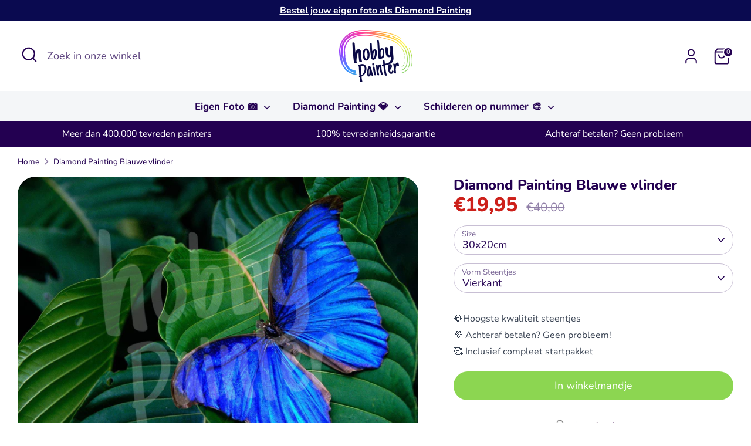

--- FILE ---
content_type: text/html; charset=utf-8
request_url: https://hobbypainter.nl/products/diamond-painting-blauwe-vlinder
body_size: 29869
content:
<!doctype html>
<html class="no-js supports-no-cookies" lang="nl">
<head>
  <!-- Boost 6.1.0 -->
  <meta charset="utf-8" />
<meta name="viewport" content="width=device-width,initial-scale=1.0" />
<meta http-equiv="X-UA-Compatible" content="IE=edge">

<link rel="preconnect" href="https://cdn.shopify.com" crossorigin>
<link rel="preconnect" href="https://fonts.shopify.com" crossorigin>
<link rel="preconnect" href="https://monorail-edge.shopifysvc.com"><link rel="preload" as="font" href="//hobbypainter.nl/cdn/fonts/nunito/nunito_n4.fc49103dc396b42cae9460289072d384b6c6eb63.woff2" type="font/woff2" crossorigin><link rel="preload" as="font" href="//hobbypainter.nl/cdn/fonts/nunito/nunito_n7.37cf9b8cf43b3322f7e6e13ad2aad62ab5dc9109.woff2" type="font/woff2" crossorigin><link rel="preload" as="font" href="//hobbypainter.nl/cdn/fonts/nunito/nunito_n8.a4faa34563722dcb4bd960ae538c49eb540a565f.woff2" type="font/woff2" crossorigin><link rel="preload" as="font" href="//hobbypainter.nl/cdn/fonts/nunito/nunito_n8.a4faa34563722dcb4bd960ae538c49eb540a565f.woff2" type="font/woff2" crossorigin><link rel="preload" href="//hobbypainter.nl/cdn/shop/t/200/assets/vendor.min.js?v=67207134794593361361744981226" as="script">
<link rel="preload" href="//hobbypainter.nl/cdn/shop/t/200/assets/theme.js?v=160128600729909535261744981226" as="script"><link rel="canonical" href="https://hobbypainter.nl/products/diamond-painting-blauwe-vlinder" /><link rel="icon" href="//hobbypainter.nl/cdn/shop/files/favicon.png?crop=center&height=48&v=1613758641&width=48" type="image/png"><meta name="description" content="Dit kleurrijke wezentje is door zijn bijzondere uiterlijk zeer geschikt als Diamond Painting. Een Diamond Painting vlinder is vrolijk en kleurrijk, dus ook erg geschikt als wanddecoratie! Bestel deze prachtige diamond painting met gratis verzending vandaag nog!">

  
  <title>
    Diamond Painting Blauwe vlinder
    
    
    
      &ndash; Hobby Painter
    
  </title>

  <meta property="og:site_name" content="Hobby Painter">
<meta property="og:url" content="https://hobbypainter.nl/products/diamond-painting-blauwe-vlinder">
<meta property="og:title" content="Diamond Painting Blauwe vlinder">
<meta property="og:type" content="product">
<meta property="og:description" content="Dit kleurrijke wezentje is door zijn bijzondere uiterlijk zeer geschikt als Diamond Painting. Een Diamond Painting vlinder is vrolijk en kleurrijk, dus ook erg geschikt als wanddecoratie! Bestel deze prachtige diamond painting met gratis verzending vandaag nog!"><meta property="og:image" content="http://hobbypainter.nl/cdn/shop/products/diamond-painting-blauwe-vlinder-voorbeeld-hobby-painter_1200x1200.jpg?v=1665675428">
  <meta property="og:image:secure_url" content="https://hobbypainter.nl/cdn/shop/products/diamond-painting-blauwe-vlinder-voorbeeld-hobby-painter_1200x1200.jpg?v=1665675428">
  <meta property="og:image:width" content="1576">
  <meta property="og:image:height" content="1174"><meta property="og:price:amount" content="19,95">
  <meta property="og:price:currency" content="EUR"><meta name="twitter:card" content="summary_large_image">
<meta name="twitter:title" content="Diamond Painting Blauwe vlinder">
<meta name="twitter:description" content="Dit kleurrijke wezentje is door zijn bijzondere uiterlijk zeer geschikt als Diamond Painting. Een Diamond Painting vlinder is vrolijk en kleurrijk, dus ook erg geschikt als wanddecoratie! Bestel deze prachtige diamond painting met gratis verzending vandaag nog!">

<style>
    @font-face {
  font-family: Nunito;
  font-weight: 800;
  font-style: normal;
  font-display: fallback;
  src: url("//hobbypainter.nl/cdn/fonts/nunito/nunito_n8.a4faa34563722dcb4bd960ae538c49eb540a565f.woff2") format("woff2"),
       url("//hobbypainter.nl/cdn/fonts/nunito/nunito_n8.7b9b4d7a0ef879eb46735a0aecb391013c7f7aeb.woff") format("woff");
}

    @font-face {
  font-family: Nunito;
  font-weight: 800;
  font-style: normal;
  font-display: fallback;
  src: url("//hobbypainter.nl/cdn/fonts/nunito/nunito_n8.a4faa34563722dcb4bd960ae538c49eb540a565f.woff2") format("woff2"),
       url("//hobbypainter.nl/cdn/fonts/nunito/nunito_n8.7b9b4d7a0ef879eb46735a0aecb391013c7f7aeb.woff") format("woff");
}

    @font-face {
  font-family: Nunito;
  font-weight: 400;
  font-style: normal;
  font-display: fallback;
  src: url("//hobbypainter.nl/cdn/fonts/nunito/nunito_n4.fc49103dc396b42cae9460289072d384b6c6eb63.woff2") format("woff2"),
       url("//hobbypainter.nl/cdn/fonts/nunito/nunito_n4.5d26d13beeac3116db2479e64986cdeea4c8fbdd.woff") format("woff");
}

    @font-face {
  font-family: Nunito;
  font-weight: 700;
  font-style: normal;
  font-display: fallback;
  src: url("//hobbypainter.nl/cdn/fonts/nunito/nunito_n7.37cf9b8cf43b3322f7e6e13ad2aad62ab5dc9109.woff2") format("woff2"),
       url("//hobbypainter.nl/cdn/fonts/nunito/nunito_n7.45cfcfadc6630011252d54d5f5a2c7c98f60d5de.woff") format("woff");
}

    @font-face {
  font-family: Nunito;
  font-weight: 400;
  font-style: italic;
  font-display: fallback;
  src: url("//hobbypainter.nl/cdn/fonts/nunito/nunito_i4.fd53bf99043ab6c570187ed42d1b49192135de96.woff2") format("woff2"),
       url("//hobbypainter.nl/cdn/fonts/nunito/nunito_i4.cb3876a003a73aaae5363bb3e3e99d45ec598cc6.woff") format("woff");
}

    @font-face {
  font-family: Nunito;
  font-weight: 700;
  font-style: italic;
  font-display: fallback;
  src: url("//hobbypainter.nl/cdn/fonts/nunito/nunito_i7.3f8ba2027bc9ceb1b1764ecab15bae73f86c4632.woff2") format("woff2"),
       url("//hobbypainter.nl/cdn/fonts/nunito/nunito_i7.82bfb5f86ec77ada3c9f660da22064c2e46e1469.woff") format("woff");
}

    @font-face {
  font-family: Nunito;
  font-weight: 700;
  font-style: normal;
  font-display: fallback;
  src: url("//hobbypainter.nl/cdn/fonts/nunito/nunito_n7.37cf9b8cf43b3322f7e6e13ad2aad62ab5dc9109.woff2") format("woff2"),
       url("//hobbypainter.nl/cdn/fonts/nunito/nunito_n7.45cfcfadc6630011252d54d5f5a2c7c98f60d5de.woff") format("woff");
}

  </style>

  <link href="//hobbypainter.nl/cdn/shop/t/200/assets/styles.css?v=134455313555673448521745315845" rel="stylesheet" type="text/css" media="all" />
<script>
    document.documentElement.className = document.documentElement.className.replace('no-js', 'js');
    window.theme = window.theme || {};
    window.slate = window.slate || {};
    theme.moneyFormatWithCodeForProductsPreference = "€{{amount_with_comma_separator}}";
    theme.moneyFormatWithCodeForCartPreference = "€{{amount_with_comma_separator}}";
    theme.moneyFormat = "€{{amount_with_comma_separator}}";
    theme.strings = {
      addToCart: "In winkelmandje",
      unavailable: "Niet beschikbaar",
      addressError: "Fout bij het opzoeken van dat adres",
      addressNoResults: "Geen resultaten voor dat adres",
      addressQueryLimit: "U heeft de gebruikslimiet van de Google API overschreden. Overweeg een upgrade naar een \u003ca href=\"https:\/\/developers.google.com\/maps\/premium\/usage-limits\"\u003ePremium Plan\u003c\/a\u003e.",
      authError: "Er is een probleem opgetreden bij het verifiëren van uw Google Maps API Key.",
      addingToCart: "Het toevoegen",
      addedToCart: "Toegevoegd",
      productPreorder: "Voorafgaande bestelling",
      addedToCartPopupTitle: "Toegevoegd:",
      addedToCartPopupItems: "Hoeveelheid",
      addedToCartPopupSubtotal: "Subtotaal",
      addedToCartPopupGoToCart: "Plaats bestelling",
      cartTermsNotChecked: "U moet akkoord gaan met de algemene voorwaarden voordat u verdergaat.",
      searchLoading: "Bezig met laden",
      searchMoreResults: "Bekijk alle resultaten",
      searchNoResults: "Geen resultaten",
      priceFrom: "Vanaf",
      quantityTooHigh: "Je kunt er maar [[ quantity ]] in je winkelmandje hebben",
      onSale: "Actie!",
      soldOut: "Uitverkocht",
      in_stock: "Op voorraad",
      low_stock: "Beperkte voorraad",
      only_x_left: "[[ quantity ]] op voorraad",
      single_unit_available: "1 stuk beschikbaar",
      x_units_available: "[[ quantity ]] stuks beschikbaar",
      unitPriceSeparator: " \/ ",
      close: "Dichtbij",
      cart_shipping_calculator_hide_calculator: "Verzendcalculator verbergen",
      cart_shipping_calculator_title: "Verzend schattingen",
      cart_general_hide_note: "Verberg instructies voor verkoper",
      cart_general_show_note: "Voeg instructies toe voor verkoper",
      previous: "voorgaand",
      next: "volgende"
    };
    theme.routes = {
      account_login_url: '/account/login',
      account_register_url: '/account/register',
      account_addresses_url: '/account/addresses',
      search_url: '/search',
      cart_url: '/cart',
      cart_add_url: '/cart/add',
      cart_change_url: '/cart/change',
      product_recommendations_url: '/recommendations/products'
    };
    theme.settings = {
      dynamicQtyOpts: false,
      saleLabelEnabled: true,
      soldLabelEnabled: true,
      onAddToCart: "go_to_cart"
    };
  </script><script>window.performance && window.performance.mark && window.performance.mark('shopify.content_for_header.start');</script><meta name="google-site-verification" content="SrEaELRcMdv9vZnpYa76ET7lMCS30QDFpJzmWQ-P39g">
<meta name="google-site-verification" content="IpDpybA1LuNFZ845rydaDx-aPKpmEZx-DjCr8v-FDdQ">
<meta id="shopify-digital-wallet" name="shopify-digital-wallet" content="/26186874989/digital_wallets/dialog">
<meta name="shopify-checkout-api-token" content="edb823f6b06dd0aa5445b98b30dcf314">
<link rel="alternate" type="application/json+oembed" href="https://hobbypainter.nl/products/diamond-painting-blauwe-vlinder.oembed">
<script async="async" src="/checkouts/internal/preloads.js?locale=nl-NL"></script>
<link rel="preconnect" href="https://shop.app" crossorigin="anonymous">
<script async="async" src="https://shop.app/checkouts/internal/preloads.js?locale=nl-NL&shop_id=26186874989" crossorigin="anonymous"></script>
<script id="shopify-features" type="application/json">{"accessToken":"edb823f6b06dd0aa5445b98b30dcf314","betas":["rich-media-storefront-analytics"],"domain":"hobbypainter.nl","predictiveSearch":true,"shopId":26186874989,"locale":"nl"}</script>
<script>var Shopify = Shopify || {};
Shopify.shop = "hobbypainter.myshopify.com";
Shopify.locale = "nl";
Shopify.currency = {"active":"EUR","rate":"1.0"};
Shopify.country = "NL";
Shopify.theme = {"name":"HobbyPainter 11 [Custom painting pop-up]","id":180650606933,"schema_name":"Boost","schema_version":"6.1.0","theme_store_id":null,"role":"main"};
Shopify.theme.handle = "null";
Shopify.theme.style = {"id":null,"handle":null};
Shopify.cdnHost = "hobbypainter.nl/cdn";
Shopify.routes = Shopify.routes || {};
Shopify.routes.root = "/";</script>
<script type="module">!function(o){(o.Shopify=o.Shopify||{}).modules=!0}(window);</script>
<script>!function(o){function n(){var o=[];function n(){o.push(Array.prototype.slice.apply(arguments))}return n.q=o,n}var t=o.Shopify=o.Shopify||{};t.loadFeatures=n(),t.autoloadFeatures=n()}(window);</script>
<script>
  window.ShopifyPay = window.ShopifyPay || {};
  window.ShopifyPay.apiHost = "shop.app\/pay";
  window.ShopifyPay.redirectState = null;
</script>
<script id="shop-js-analytics" type="application/json">{"pageType":"product"}</script>
<script defer="defer" async type="module" src="//hobbypainter.nl/cdn/shopifycloud/shop-js/modules/v2/client.init-shop-cart-sync_vOV-a8uK.nl.esm.js"></script>
<script defer="defer" async type="module" src="//hobbypainter.nl/cdn/shopifycloud/shop-js/modules/v2/chunk.common_CJhj07vB.esm.js"></script>
<script defer="defer" async type="module" src="//hobbypainter.nl/cdn/shopifycloud/shop-js/modules/v2/chunk.modal_CUgVXUZf.esm.js"></script>
<script type="module">
  await import("//hobbypainter.nl/cdn/shopifycloud/shop-js/modules/v2/client.init-shop-cart-sync_vOV-a8uK.nl.esm.js");
await import("//hobbypainter.nl/cdn/shopifycloud/shop-js/modules/v2/chunk.common_CJhj07vB.esm.js");
await import("//hobbypainter.nl/cdn/shopifycloud/shop-js/modules/v2/chunk.modal_CUgVXUZf.esm.js");

  window.Shopify.SignInWithShop?.initShopCartSync?.({"fedCMEnabled":true,"windoidEnabled":true});

</script>
<script>
  window.Shopify = window.Shopify || {};
  if (!window.Shopify.featureAssets) window.Shopify.featureAssets = {};
  window.Shopify.featureAssets['shop-js'] = {"shop-cart-sync":["modules/v2/client.shop-cart-sync_BXFoCcTc.nl.esm.js","modules/v2/chunk.common_CJhj07vB.esm.js","modules/v2/chunk.modal_CUgVXUZf.esm.js"],"init-fed-cm":["modules/v2/client.init-fed-cm_BrMTCua_.nl.esm.js","modules/v2/chunk.common_CJhj07vB.esm.js","modules/v2/chunk.modal_CUgVXUZf.esm.js"],"init-shop-email-lookup-coordinator":["modules/v2/client.init-shop-email-lookup-coordinator_BNYBSeU_.nl.esm.js","modules/v2/chunk.common_CJhj07vB.esm.js","modules/v2/chunk.modal_CUgVXUZf.esm.js"],"init-windoid":["modules/v2/client.init-windoid_CWCaoIdT.nl.esm.js","modules/v2/chunk.common_CJhj07vB.esm.js","modules/v2/chunk.modal_CUgVXUZf.esm.js"],"shop-button":["modules/v2/client.shop-button_DHPWWyFt.nl.esm.js","modules/v2/chunk.common_CJhj07vB.esm.js","modules/v2/chunk.modal_CUgVXUZf.esm.js"],"shop-cash-offers":["modules/v2/client.shop-cash-offers_DkrRGug0.nl.esm.js","modules/v2/chunk.common_CJhj07vB.esm.js","modules/v2/chunk.modal_CUgVXUZf.esm.js"],"shop-toast-manager":["modules/v2/client.shop-toast-manager_gEGA2pId.nl.esm.js","modules/v2/chunk.common_CJhj07vB.esm.js","modules/v2/chunk.modal_CUgVXUZf.esm.js"],"init-shop-cart-sync":["modules/v2/client.init-shop-cart-sync_vOV-a8uK.nl.esm.js","modules/v2/chunk.common_CJhj07vB.esm.js","modules/v2/chunk.modal_CUgVXUZf.esm.js"],"init-customer-accounts-sign-up":["modules/v2/client.init-customer-accounts-sign-up_DgkqQ-gA.nl.esm.js","modules/v2/client.shop-login-button_Cfex_xfE.nl.esm.js","modules/v2/chunk.common_CJhj07vB.esm.js","modules/v2/chunk.modal_CUgVXUZf.esm.js"],"pay-button":["modules/v2/client.pay-button_C5ffEwyD.nl.esm.js","modules/v2/chunk.common_CJhj07vB.esm.js","modules/v2/chunk.modal_CUgVXUZf.esm.js"],"init-customer-accounts":["modules/v2/client.init-customer-accounts_BXXDvmMv.nl.esm.js","modules/v2/client.shop-login-button_Cfex_xfE.nl.esm.js","modules/v2/chunk.common_CJhj07vB.esm.js","modules/v2/chunk.modal_CUgVXUZf.esm.js"],"avatar":["modules/v2/client.avatar_BTnouDA3.nl.esm.js"],"init-shop-for-new-customer-accounts":["modules/v2/client.init-shop-for-new-customer-accounts_BNCHBxRp.nl.esm.js","modules/v2/client.shop-login-button_Cfex_xfE.nl.esm.js","modules/v2/chunk.common_CJhj07vB.esm.js","modules/v2/chunk.modal_CUgVXUZf.esm.js"],"shop-follow-button":["modules/v2/client.shop-follow-button_BBFyycLo.nl.esm.js","modules/v2/chunk.common_CJhj07vB.esm.js","modules/v2/chunk.modal_CUgVXUZf.esm.js"],"checkout-modal":["modules/v2/client.checkout-modal_CAl1mkDZ.nl.esm.js","modules/v2/chunk.common_CJhj07vB.esm.js","modules/v2/chunk.modal_CUgVXUZf.esm.js"],"shop-login-button":["modules/v2/client.shop-login-button_Cfex_xfE.nl.esm.js","modules/v2/chunk.common_CJhj07vB.esm.js","modules/v2/chunk.modal_CUgVXUZf.esm.js"],"lead-capture":["modules/v2/client.lead-capture_Drczia_q.nl.esm.js","modules/v2/chunk.common_CJhj07vB.esm.js","modules/v2/chunk.modal_CUgVXUZf.esm.js"],"shop-login":["modules/v2/client.shop-login_WnrjWA38.nl.esm.js","modules/v2/chunk.common_CJhj07vB.esm.js","modules/v2/chunk.modal_CUgVXUZf.esm.js"],"payment-terms":["modules/v2/client.payment-terms_CJxlri54.nl.esm.js","modules/v2/chunk.common_CJhj07vB.esm.js","modules/v2/chunk.modal_CUgVXUZf.esm.js"]};
</script>
<script>(function() {
  var isLoaded = false;
  function asyncLoad() {
    if (isLoaded) return;
    isLoaded = true;
    var urls = ["https:\/\/assets.getuploadkit.com\/assets\/uploadkit-client.js?shop=hobbypainter.myshopify.com","https:\/\/d1owz8ug8bf83z.cloudfront.net\/laundry-symbols\/\/js\/pdfgenerator.js?shop=hobbypainter.myshopify.com"];
    for (var i = 0; i < urls.length; i++) {
      var s = document.createElement('script');
      s.type = 'text/javascript';
      s.async = true;
      s.src = urls[i];
      var x = document.getElementsByTagName('script')[0];
      x.parentNode.insertBefore(s, x);
    }
  };
  if(window.attachEvent) {
    window.attachEvent('onload', asyncLoad);
  } else {
    window.addEventListener('load', asyncLoad, false);
  }
})();</script>
<script id="__st">var __st={"a":26186874989,"offset":3600,"reqid":"abb9dd49-7f80-4e8c-8bdd-c6c04a9c41ca-1769925354","pageurl":"hobbypainter.nl\/products\/diamond-painting-blauwe-vlinder","u":"6540764584c8","p":"product","rtyp":"product","rid":6897990991981};</script>
<script>window.ShopifyPaypalV4VisibilityTracking = true;</script>
<script id="captcha-bootstrap">!function(){'use strict';const t='contact',e='account',n='new_comment',o=[[t,t],['blogs',n],['comments',n],[t,'customer']],c=[[e,'customer_login'],[e,'guest_login'],[e,'recover_customer_password'],[e,'create_customer']],r=t=>t.map((([t,e])=>`form[action*='/${t}']:not([data-nocaptcha='true']) input[name='form_type'][value='${e}']`)).join(','),a=t=>()=>t?[...document.querySelectorAll(t)].map((t=>t.form)):[];function s(){const t=[...o],e=r(t);return a(e)}const i='password',u='form_key',d=['recaptcha-v3-token','g-recaptcha-response','h-captcha-response',i],f=()=>{try{return window.sessionStorage}catch{return}},m='__shopify_v',_=t=>t.elements[u];function p(t,e,n=!1){try{const o=window.sessionStorage,c=JSON.parse(o.getItem(e)),{data:r}=function(t){const{data:e,action:n}=t;return t[m]||n?{data:e,action:n}:{data:t,action:n}}(c);for(const[e,n]of Object.entries(r))t.elements[e]&&(t.elements[e].value=n);n&&o.removeItem(e)}catch(o){console.error('form repopulation failed',{error:o})}}const l='form_type',E='cptcha';function T(t){t.dataset[E]=!0}const w=window,h=w.document,L='Shopify',v='ce_forms',y='captcha';let A=!1;((t,e)=>{const n=(g='f06e6c50-85a8-45c8-87d0-21a2b65856fe',I='https://cdn.shopify.com/shopifycloud/storefront-forms-hcaptcha/ce_storefront_forms_captcha_hcaptcha.v1.5.2.iife.js',D={infoText:'Beschermd door hCaptcha',privacyText:'Privacy',termsText:'Voorwaarden'},(t,e,n)=>{const o=w[L][v],c=o.bindForm;if(c)return c(t,g,e,D).then(n);var r;o.q.push([[t,g,e,D],n]),r=I,A||(h.body.append(Object.assign(h.createElement('script'),{id:'captcha-provider',async:!0,src:r})),A=!0)});var g,I,D;w[L]=w[L]||{},w[L][v]=w[L][v]||{},w[L][v].q=[],w[L][y]=w[L][y]||{},w[L][y].protect=function(t,e){n(t,void 0,e),T(t)},Object.freeze(w[L][y]),function(t,e,n,w,h,L){const[v,y,A,g]=function(t,e,n){const i=e?o:[],u=t?c:[],d=[...i,...u],f=r(d),m=r(i),_=r(d.filter((([t,e])=>n.includes(e))));return[a(f),a(m),a(_),s()]}(w,h,L),I=t=>{const e=t.target;return e instanceof HTMLFormElement?e:e&&e.form},D=t=>v().includes(t);t.addEventListener('submit',(t=>{const e=I(t);if(!e)return;const n=D(e)&&!e.dataset.hcaptchaBound&&!e.dataset.recaptchaBound,o=_(e),c=g().includes(e)&&(!o||!o.value);(n||c)&&t.preventDefault(),c&&!n&&(function(t){try{if(!f())return;!function(t){const e=f();if(!e)return;const n=_(t);if(!n)return;const o=n.value;o&&e.removeItem(o)}(t);const e=Array.from(Array(32),(()=>Math.random().toString(36)[2])).join('');!function(t,e){_(t)||t.append(Object.assign(document.createElement('input'),{type:'hidden',name:u})),t.elements[u].value=e}(t,e),function(t,e){const n=f();if(!n)return;const o=[...t.querySelectorAll(`input[type='${i}']`)].map((({name:t})=>t)),c=[...d,...o],r={};for(const[a,s]of new FormData(t).entries())c.includes(a)||(r[a]=s);n.setItem(e,JSON.stringify({[m]:1,action:t.action,data:r}))}(t,e)}catch(e){console.error('failed to persist form',e)}}(e),e.submit())}));const S=(t,e)=>{t&&!t.dataset[E]&&(n(t,e.some((e=>e===t))),T(t))};for(const o of['focusin','change'])t.addEventListener(o,(t=>{const e=I(t);D(e)&&S(e,y())}));const B=e.get('form_key'),M=e.get(l),P=B&&M;t.addEventListener('DOMContentLoaded',(()=>{const t=y();if(P)for(const e of t)e.elements[l].value===M&&p(e,B);[...new Set([...A(),...v().filter((t=>'true'===t.dataset.shopifyCaptcha))])].forEach((e=>S(e,t)))}))}(h,new URLSearchParams(w.location.search),n,t,e,['guest_login'])})(!0,!0)}();</script>
<script integrity="sha256-4kQ18oKyAcykRKYeNunJcIwy7WH5gtpwJnB7kiuLZ1E=" data-source-attribution="shopify.loadfeatures" defer="defer" src="//hobbypainter.nl/cdn/shopifycloud/storefront/assets/storefront/load_feature-a0a9edcb.js" crossorigin="anonymous"></script>
<script crossorigin="anonymous" defer="defer" src="//hobbypainter.nl/cdn/shopifycloud/storefront/assets/shopify_pay/storefront-65b4c6d7.js?v=20250812"></script>
<script data-source-attribution="shopify.dynamic_checkout.dynamic.init">var Shopify=Shopify||{};Shopify.PaymentButton=Shopify.PaymentButton||{isStorefrontPortableWallets:!0,init:function(){window.Shopify.PaymentButton.init=function(){};var t=document.createElement("script");t.src="https://hobbypainter.nl/cdn/shopifycloud/portable-wallets/latest/portable-wallets.nl.js",t.type="module",document.head.appendChild(t)}};
</script>
<script data-source-attribution="shopify.dynamic_checkout.buyer_consent">
  function portableWalletsHideBuyerConsent(e){var t=document.getElementById("shopify-buyer-consent"),n=document.getElementById("shopify-subscription-policy-button");t&&n&&(t.classList.add("hidden"),t.setAttribute("aria-hidden","true"),n.removeEventListener("click",e))}function portableWalletsShowBuyerConsent(e){var t=document.getElementById("shopify-buyer-consent"),n=document.getElementById("shopify-subscription-policy-button");t&&n&&(t.classList.remove("hidden"),t.removeAttribute("aria-hidden"),n.addEventListener("click",e))}window.Shopify?.PaymentButton&&(window.Shopify.PaymentButton.hideBuyerConsent=portableWalletsHideBuyerConsent,window.Shopify.PaymentButton.showBuyerConsent=portableWalletsShowBuyerConsent);
</script>
<script data-source-attribution="shopify.dynamic_checkout.cart.bootstrap">document.addEventListener("DOMContentLoaded",(function(){function t(){return document.querySelector("shopify-accelerated-checkout-cart, shopify-accelerated-checkout")}if(t())Shopify.PaymentButton.init();else{new MutationObserver((function(e,n){t()&&(Shopify.PaymentButton.init(),n.disconnect())})).observe(document.body,{childList:!0,subtree:!0})}}));
</script>
<script id='scb4127' type='text/javascript' async='' src='https://hobbypainter.nl/cdn/shopifycloud/privacy-banner/storefront-banner.js'></script><link id="shopify-accelerated-checkout-styles" rel="stylesheet" media="screen" href="https://hobbypainter.nl/cdn/shopifycloud/portable-wallets/latest/accelerated-checkout-backwards-compat.css" crossorigin="anonymous">
<style id="shopify-accelerated-checkout-cart">
        #shopify-buyer-consent {
  margin-top: 1em;
  display: inline-block;
  width: 100%;
}

#shopify-buyer-consent.hidden {
  display: none;
}

#shopify-subscription-policy-button {
  background: none;
  border: none;
  padding: 0;
  text-decoration: underline;
  font-size: inherit;
  cursor: pointer;
}

#shopify-subscription-policy-button::before {
  box-shadow: none;
}

      </style>
<script id="sections-script" data-sections="product-recommendations" defer="defer" src="//hobbypainter.nl/cdn/shop/t/200/compiled_assets/scripts.js?v=32470"></script>
<script>window.performance && window.performance.mark && window.performance.mark('shopify.content_for_header.end');</script>
<!-- BEGIN app block: shopify://apps/live-product-options/blocks/app-embed/88bfdf40-5e27-4962-a966-70c8d1e87757 --><script>
  window.theme = window.theme || {};window.theme.moneyFormat = "€{{amount_with_comma_separator}}";window.theme.moneyFormatWithCurrency = "€{{amount_with_comma_separator}} EUR";
  window.theme.currencies = ['AED','AFN','ALL','AMD','ANG','AUD','AWG','AZN','BAM','BBD','BDT','BIF','BND','BOB','BSD','BWP','BZD','CAD','CDF','CHF','CNY','CRC','CVE','CZK','DJF','DKK','DOP','DZD','EGP','ETB','EUR','FJD','FKP','GBP','GMD','GNF','GTQ','GYD','HKD','HNL','HUF','IDR','ILS','INR','ISK','JMD','JPY','KES','KGS','KHR','KMF','KRW','KYD','KZT','LAK','LBP','LKR','MAD','MDL','MKD','MMK','MNT','MOP','MUR','MVR','MWK','MYR','NGN','NIO','NPR','NZD','PEN','PGK','PHP','PKR','PLN','PYG','QAR','RON','RSD','RWF','SAR','SBD','SEK','SGD','SHP','SLL','STD','THB','TJS','TOP','TTD','TWD','TZS','UAH','UGX','USD','UYU','UZS','VND','VUV','WST','XAF','XCD','XOF','XPF','YER'];
</script><script src="https://assets.cloudlift.app/api/assets/options.js?shop=hobbypainter.myshopify.com" defer="defer"></script>
<!-- END app block --><link href="https://monorail-edge.shopifysvc.com" rel="dns-prefetch">
<script>(function(){if ("sendBeacon" in navigator && "performance" in window) {try {var session_token_from_headers = performance.getEntriesByType('navigation')[0].serverTiming.find(x => x.name == '_s').description;} catch {var session_token_from_headers = undefined;}var session_cookie_matches = document.cookie.match(/_shopify_s=([^;]*)/);var session_token_from_cookie = session_cookie_matches && session_cookie_matches.length === 2 ? session_cookie_matches[1] : "";var session_token = session_token_from_headers || session_token_from_cookie || "";function handle_abandonment_event(e) {var entries = performance.getEntries().filter(function(entry) {return /monorail-edge.shopifysvc.com/.test(entry.name);});if (!window.abandonment_tracked && entries.length === 0) {window.abandonment_tracked = true;var currentMs = Date.now();var navigation_start = performance.timing.navigationStart;var payload = {shop_id: 26186874989,url: window.location.href,navigation_start,duration: currentMs - navigation_start,session_token,page_type: "product"};window.navigator.sendBeacon("https://monorail-edge.shopifysvc.com/v1/produce", JSON.stringify({schema_id: "online_store_buyer_site_abandonment/1.1",payload: payload,metadata: {event_created_at_ms: currentMs,event_sent_at_ms: currentMs}}));}}window.addEventListener('pagehide', handle_abandonment_event);}}());</script>
<script id="web-pixels-manager-setup">(function e(e,d,r,n,o){if(void 0===o&&(o={}),!Boolean(null===(a=null===(i=window.Shopify)||void 0===i?void 0:i.analytics)||void 0===a?void 0:a.replayQueue)){var i,a;window.Shopify=window.Shopify||{};var t=window.Shopify;t.analytics=t.analytics||{};var s=t.analytics;s.replayQueue=[],s.publish=function(e,d,r){return s.replayQueue.push([e,d,r]),!0};try{self.performance.mark("wpm:start")}catch(e){}var l=function(){var e={modern:/Edge?\/(1{2}[4-9]|1[2-9]\d|[2-9]\d{2}|\d{4,})\.\d+(\.\d+|)|Firefox\/(1{2}[4-9]|1[2-9]\d|[2-9]\d{2}|\d{4,})\.\d+(\.\d+|)|Chrom(ium|e)\/(9{2}|\d{3,})\.\d+(\.\d+|)|(Maci|X1{2}).+ Version\/(15\.\d+|(1[6-9]|[2-9]\d|\d{3,})\.\d+)([,.]\d+|)( \(\w+\)|)( Mobile\/\w+|) Safari\/|Chrome.+OPR\/(9{2}|\d{3,})\.\d+\.\d+|(CPU[ +]OS|iPhone[ +]OS|CPU[ +]iPhone|CPU IPhone OS|CPU iPad OS)[ +]+(15[._]\d+|(1[6-9]|[2-9]\d|\d{3,})[._]\d+)([._]\d+|)|Android:?[ /-](13[3-9]|1[4-9]\d|[2-9]\d{2}|\d{4,})(\.\d+|)(\.\d+|)|Android.+Firefox\/(13[5-9]|1[4-9]\d|[2-9]\d{2}|\d{4,})\.\d+(\.\d+|)|Android.+Chrom(ium|e)\/(13[3-9]|1[4-9]\d|[2-9]\d{2}|\d{4,})\.\d+(\.\d+|)|SamsungBrowser\/([2-9]\d|\d{3,})\.\d+/,legacy:/Edge?\/(1[6-9]|[2-9]\d|\d{3,})\.\d+(\.\d+|)|Firefox\/(5[4-9]|[6-9]\d|\d{3,})\.\d+(\.\d+|)|Chrom(ium|e)\/(5[1-9]|[6-9]\d|\d{3,})\.\d+(\.\d+|)([\d.]+$|.*Safari\/(?![\d.]+ Edge\/[\d.]+$))|(Maci|X1{2}).+ Version\/(10\.\d+|(1[1-9]|[2-9]\d|\d{3,})\.\d+)([,.]\d+|)( \(\w+\)|)( Mobile\/\w+|) Safari\/|Chrome.+OPR\/(3[89]|[4-9]\d|\d{3,})\.\d+\.\d+|(CPU[ +]OS|iPhone[ +]OS|CPU[ +]iPhone|CPU IPhone OS|CPU iPad OS)[ +]+(10[._]\d+|(1[1-9]|[2-9]\d|\d{3,})[._]\d+)([._]\d+|)|Android:?[ /-](13[3-9]|1[4-9]\d|[2-9]\d{2}|\d{4,})(\.\d+|)(\.\d+|)|Mobile Safari.+OPR\/([89]\d|\d{3,})\.\d+\.\d+|Android.+Firefox\/(13[5-9]|1[4-9]\d|[2-9]\d{2}|\d{4,})\.\d+(\.\d+|)|Android.+Chrom(ium|e)\/(13[3-9]|1[4-9]\d|[2-9]\d{2}|\d{4,})\.\d+(\.\d+|)|Android.+(UC? ?Browser|UCWEB|U3)[ /]?(15\.([5-9]|\d{2,})|(1[6-9]|[2-9]\d|\d{3,})\.\d+)\.\d+|SamsungBrowser\/(5\.\d+|([6-9]|\d{2,})\.\d+)|Android.+MQ{2}Browser\/(14(\.(9|\d{2,})|)|(1[5-9]|[2-9]\d|\d{3,})(\.\d+|))(\.\d+|)|K[Aa][Ii]OS\/(3\.\d+|([4-9]|\d{2,})\.\d+)(\.\d+|)/},d=e.modern,r=e.legacy,n=navigator.userAgent;return n.match(d)?"modern":n.match(r)?"legacy":"unknown"}(),u="modern"===l?"modern":"legacy",c=(null!=n?n:{modern:"",legacy:""})[u],f=function(e){return[e.baseUrl,"/wpm","/b",e.hashVersion,"modern"===e.buildTarget?"m":"l",".js"].join("")}({baseUrl:d,hashVersion:r,buildTarget:u}),m=function(e){var d=e.version,r=e.bundleTarget,n=e.surface,o=e.pageUrl,i=e.monorailEndpoint;return{emit:function(e){var a=e.status,t=e.errorMsg,s=(new Date).getTime(),l=JSON.stringify({metadata:{event_sent_at_ms:s},events:[{schema_id:"web_pixels_manager_load/3.1",payload:{version:d,bundle_target:r,page_url:o,status:a,surface:n,error_msg:t},metadata:{event_created_at_ms:s}}]});if(!i)return console&&console.warn&&console.warn("[Web Pixels Manager] No Monorail endpoint provided, skipping logging."),!1;try{return self.navigator.sendBeacon.bind(self.navigator)(i,l)}catch(e){}var u=new XMLHttpRequest;try{return u.open("POST",i,!0),u.setRequestHeader("Content-Type","text/plain"),u.send(l),!0}catch(e){return console&&console.warn&&console.warn("[Web Pixels Manager] Got an unhandled error while logging to Monorail."),!1}}}}({version:r,bundleTarget:l,surface:e.surface,pageUrl:self.location.href,monorailEndpoint:e.monorailEndpoint});try{o.browserTarget=l,function(e){var d=e.src,r=e.async,n=void 0===r||r,o=e.onload,i=e.onerror,a=e.sri,t=e.scriptDataAttributes,s=void 0===t?{}:t,l=document.createElement("script"),u=document.querySelector("head"),c=document.querySelector("body");if(l.async=n,l.src=d,a&&(l.integrity=a,l.crossOrigin="anonymous"),s)for(var f in s)if(Object.prototype.hasOwnProperty.call(s,f))try{l.dataset[f]=s[f]}catch(e){}if(o&&l.addEventListener("load",o),i&&l.addEventListener("error",i),u)u.appendChild(l);else{if(!c)throw new Error("Did not find a head or body element to append the script");c.appendChild(l)}}({src:f,async:!0,onload:function(){if(!function(){var e,d;return Boolean(null===(d=null===(e=window.Shopify)||void 0===e?void 0:e.analytics)||void 0===d?void 0:d.initialized)}()){var d=window.webPixelsManager.init(e)||void 0;if(d){var r=window.Shopify.analytics;r.replayQueue.forEach((function(e){var r=e[0],n=e[1],o=e[2];d.publishCustomEvent(r,n,o)})),r.replayQueue=[],r.publish=d.publishCustomEvent,r.visitor=d.visitor,r.initialized=!0}}},onerror:function(){return m.emit({status:"failed",errorMsg:"".concat(f," has failed to load")})},sri:function(e){var d=/^sha384-[A-Za-z0-9+/=]+$/;return"string"==typeof e&&d.test(e)}(c)?c:"",scriptDataAttributes:o}),m.emit({status:"loading"})}catch(e){m.emit({status:"failed",errorMsg:(null==e?void 0:e.message)||"Unknown error"})}}})({shopId: 26186874989,storefrontBaseUrl: "https://hobbypainter.nl",extensionsBaseUrl: "https://extensions.shopifycdn.com/cdn/shopifycloud/web-pixels-manager",monorailEndpoint: "https://monorail-edge.shopifysvc.com/unstable/produce_batch",surface: "storefront-renderer",enabledBetaFlags: ["2dca8a86"],webPixelsConfigList: [{"id":"887619925","configuration":"{\"config\":\"{\\\"pixel_id\\\":\\\"G-E3YG7V4QHE\\\",\\\"target_country\\\":\\\"NL\\\",\\\"gtag_events\\\":[{\\\"type\\\":\\\"search\\\",\\\"action_label\\\":[\\\"G-E3YG7V4QHE\\\",\\\"AW-10810492876\\\/hj83CJ66uJIDEMyP7KIo\\\"]},{\\\"type\\\":\\\"begin_checkout\\\",\\\"action_label\\\":[\\\"G-E3YG7V4QHE\\\",\\\"AW-10810492876\\\/c7scCJu6uJIDEMyP7KIo\\\"]},{\\\"type\\\":\\\"view_item\\\",\\\"action_label\\\":[\\\"G-E3YG7V4QHE\\\",\\\"AW-10810492876\\\/YBZpCJW6uJIDEMyP7KIo\\\",\\\"MC-64GR485XSZ\\\"]},{\\\"type\\\":\\\"purchase\\\",\\\"action_label\\\":[\\\"G-E3YG7V4QHE\\\",\\\"AW-10810492876\\\/ZiVXCJK6uJIDEMyP7KIo\\\",\\\"MC-64GR485XSZ\\\"]},{\\\"type\\\":\\\"page_view\\\",\\\"action_label\\\":[\\\"G-E3YG7V4QHE\\\",\\\"AW-10810492876\\\/J4-RCI-6uJIDEMyP7KIo\\\",\\\"MC-64GR485XSZ\\\"]},{\\\"type\\\":\\\"add_payment_info\\\",\\\"action_label\\\":[\\\"G-E3YG7V4QHE\\\",\\\"AW-10810492876\\\/CozfCKG6uJIDEMyP7KIo\\\"]},{\\\"type\\\":\\\"add_to_cart\\\",\\\"action_label\\\":[\\\"G-E3YG7V4QHE\\\",\\\"AW-10810492876\\\/bwlVCJi6uJIDEMyP7KIo\\\"]}],\\\"enable_monitoring_mode\\\":false}\"}","eventPayloadVersion":"v1","runtimeContext":"OPEN","scriptVersion":"b2a88bafab3e21179ed38636efcd8a93","type":"APP","apiClientId":1780363,"privacyPurposes":[],"dataSharingAdjustments":{"protectedCustomerApprovalScopes":["read_customer_address","read_customer_email","read_customer_name","read_customer_personal_data","read_customer_phone"]}},{"id":"410812757","configuration":"{\"pixel_id\":\"648092426776032\",\"pixel_type\":\"facebook_pixel\",\"metaapp_system_user_token\":\"-\"}","eventPayloadVersion":"v1","runtimeContext":"OPEN","scriptVersion":"ca16bc87fe92b6042fbaa3acc2fbdaa6","type":"APP","apiClientId":2329312,"privacyPurposes":["ANALYTICS","MARKETING","SALE_OF_DATA"],"dataSharingAdjustments":{"protectedCustomerApprovalScopes":["read_customer_address","read_customer_email","read_customer_name","read_customer_personal_data","read_customer_phone"]}},{"id":"shopify-app-pixel","configuration":"{}","eventPayloadVersion":"v1","runtimeContext":"STRICT","scriptVersion":"0450","apiClientId":"shopify-pixel","type":"APP","privacyPurposes":["ANALYTICS","MARKETING"]},{"id":"shopify-custom-pixel","eventPayloadVersion":"v1","runtimeContext":"LAX","scriptVersion":"0450","apiClientId":"shopify-pixel","type":"CUSTOM","privacyPurposes":["ANALYTICS","MARKETING"]}],isMerchantRequest: false,initData: {"shop":{"name":"Hobby Painter","paymentSettings":{"currencyCode":"EUR"},"myshopifyDomain":"hobbypainter.myshopify.com","countryCode":"NL","storefrontUrl":"https:\/\/hobbypainter.nl"},"customer":null,"cart":null,"checkout":null,"productVariants":[{"price":{"amount":19.95,"currencyCode":"EUR"},"product":{"title":"Diamond Painting Blauwe vlinder","vendor":"Hobby Painter","id":"6897990991981","untranslatedTitle":"Diamond Painting Blauwe vlinder","url":"\/products\/diamond-painting-blauwe-vlinder","type":""},"id":"40350940430445","image":{"src":"\/\/hobbypainter.nl\/cdn\/shop\/products\/diamond-painting-blauwe-vlinder-voorbeeld-hobby-painter.jpg?v=1665675428"},"sku":"Blauwe-vlinder-45x30cm","title":"30x20cm \/ Vierkant","untranslatedTitle":"30x20cm \/ Vierkant"},{"price":{"amount":19.95,"currencyCode":"EUR"},"product":{"title":"Diamond Painting Blauwe vlinder","vendor":"Hobby Painter","id":"6897990991981","untranslatedTitle":"Diamond Painting Blauwe vlinder","url":"\/products\/diamond-painting-blauwe-vlinder","type":""},"id":"40350940463213","image":{"src":"\/\/hobbypainter.nl\/cdn\/shop\/products\/diamond-painting-blauwe-vlinder-voorbeeld-hobby-painter.jpg?v=1665675428"},"sku":"Blauwe-vlinder-45x30cm","title":"30x20cm \/ Rond","untranslatedTitle":"30x20cm \/ Rond"},{"price":{"amount":24.95,"currencyCode":"EUR"},"product":{"title":"Diamond Painting Blauwe vlinder","vendor":"Hobby Painter","id":"6897990991981","untranslatedTitle":"Diamond Painting Blauwe vlinder","url":"\/products\/diamond-painting-blauwe-vlinder","type":""},"id":"40350940495981","image":{"src":"\/\/hobbypainter.nl\/cdn\/shop\/products\/diamond-painting-blauwe-vlinder-voorbeeld-hobby-painter.jpg?v=1665675428"},"sku":"Blauwe-vlinder-45x30cm","title":"45x30cm \/ Vierkant","untranslatedTitle":"45x30cm \/ Vierkant"},{"price":{"amount":24.95,"currencyCode":"EUR"},"product":{"title":"Diamond Painting Blauwe vlinder","vendor":"Hobby Painter","id":"6897990991981","untranslatedTitle":"Diamond Painting Blauwe vlinder","url":"\/products\/diamond-painting-blauwe-vlinder","type":""},"id":"40350940528749","image":{"src":"\/\/hobbypainter.nl\/cdn\/shop\/products\/diamond-painting-blauwe-vlinder-voorbeeld-hobby-painter.jpg?v=1665675428"},"sku":"Blauwe-vlinder-45x30cm","title":"45x30cm \/ Rond","untranslatedTitle":"45x30cm \/ Rond"},{"price":{"amount":54.95,"currencyCode":"EUR"},"product":{"title":"Diamond Painting Blauwe vlinder","vendor":"Hobby Painter","id":"6897990991981","untranslatedTitle":"Diamond Painting Blauwe vlinder","url":"\/products\/diamond-painting-blauwe-vlinder","type":""},"id":"40350940561517","image":{"src":"\/\/hobbypainter.nl\/cdn\/shop\/products\/diamond-painting-blauwe-vlinder-voorbeeld-hobby-painter.jpg?v=1665675428"},"sku":"Blauwe-vlinder-60x40cm","title":"60x40cm (Meest Gekozen) \/ Vierkant","untranslatedTitle":"60x40cm (Meest Gekozen) \/ Vierkant"},{"price":{"amount":54.95,"currencyCode":"EUR"},"product":{"title":"Diamond Painting Blauwe vlinder","vendor":"Hobby Painter","id":"6897990991981","untranslatedTitle":"Diamond Painting Blauwe vlinder","url":"\/products\/diamond-painting-blauwe-vlinder","type":""},"id":"40350940594285","image":{"src":"\/\/hobbypainter.nl\/cdn\/shop\/products\/diamond-painting-blauwe-vlinder-voorbeeld-hobby-painter.jpg?v=1665675428"},"sku":"Blauwe-vlinder-60x40cm","title":"60x40cm (Meest Gekozen) \/ Rond","untranslatedTitle":"60x40cm (Meest Gekozen) \/ Rond"},{"price":{"amount":64.95,"currencyCode":"EUR"},"product":{"title":"Diamond Painting Blauwe vlinder","vendor":"Hobby Painter","id":"6897990991981","untranslatedTitle":"Diamond Painting Blauwe vlinder","url":"\/products\/diamond-painting-blauwe-vlinder","type":""},"id":"40350940627053","image":{"src":"\/\/hobbypainter.nl\/cdn\/shop\/products\/diamond-painting-blauwe-vlinder-voorbeeld-hobby-painter.jpg?v=1665675428"},"sku":"Blauwe-vlinder-45x30cm","title":"75x50cm \/ Vierkant","untranslatedTitle":"75x50cm \/ Vierkant"},{"price":{"amount":64.95,"currencyCode":"EUR"},"product":{"title":"Diamond Painting Blauwe vlinder","vendor":"Hobby Painter","id":"6897990991981","untranslatedTitle":"Diamond Painting Blauwe vlinder","url":"\/products\/diamond-painting-blauwe-vlinder","type":""},"id":"40350940659821","image":{"src":"\/\/hobbypainter.nl\/cdn\/shop\/products\/diamond-painting-blauwe-vlinder-voorbeeld-hobby-painter.jpg?v=1665675428"},"sku":"Blauwe-vlinder-45x30cm","title":"75x50cm \/ Rond","untranslatedTitle":"75x50cm \/ Rond"},{"price":{"amount":79.95,"currencyCode":"EUR"},"product":{"title":"Diamond Painting Blauwe vlinder","vendor":"Hobby Painter","id":"6897990991981","untranslatedTitle":"Diamond Painting Blauwe vlinder","url":"\/products\/diamond-painting-blauwe-vlinder","type":""},"id":"40350940692589","image":{"src":"\/\/hobbypainter.nl\/cdn\/shop\/products\/diamond-painting-blauwe-vlinder-voorbeeld-hobby-painter.jpg?v=1665675428"},"sku":"Blauwe-vlinder-90x60cm","title":"90x60cm (Beste Kwaliteit) \/ Vierkant","untranslatedTitle":"90x60cm (Beste Kwaliteit) \/ Vierkant"},{"price":{"amount":79.95,"currencyCode":"EUR"},"product":{"title":"Diamond Painting Blauwe vlinder","vendor":"Hobby Painter","id":"6897990991981","untranslatedTitle":"Diamond Painting Blauwe vlinder","url":"\/products\/diamond-painting-blauwe-vlinder","type":""},"id":"40350940725357","image":{"src":"\/\/hobbypainter.nl\/cdn\/shop\/products\/diamond-painting-blauwe-vlinder-voorbeeld-hobby-painter.jpg?v=1665675428"},"sku":"Blauwe-vlinder-90x60cm","title":"90x60cm (Beste Kwaliteit) \/ Rond","untranslatedTitle":"90x60cm (Beste Kwaliteit) \/ Rond"}],"purchasingCompany":null},},"https://hobbypainter.nl/cdn","1d2a099fw23dfb22ep557258f5m7a2edbae",{"modern":"","legacy":""},{"shopId":"26186874989","storefrontBaseUrl":"https:\/\/hobbypainter.nl","extensionBaseUrl":"https:\/\/extensions.shopifycdn.com\/cdn\/shopifycloud\/web-pixels-manager","surface":"storefront-renderer","enabledBetaFlags":"[\"2dca8a86\"]","isMerchantRequest":"false","hashVersion":"1d2a099fw23dfb22ep557258f5m7a2edbae","publish":"custom","events":"[[\"page_viewed\",{}],[\"product_viewed\",{\"productVariant\":{\"price\":{\"amount\":19.95,\"currencyCode\":\"EUR\"},\"product\":{\"title\":\"Diamond Painting Blauwe vlinder\",\"vendor\":\"Hobby Painter\",\"id\":\"6897990991981\",\"untranslatedTitle\":\"Diamond Painting Blauwe vlinder\",\"url\":\"\/products\/diamond-painting-blauwe-vlinder\",\"type\":\"\"},\"id\":\"40350940430445\",\"image\":{\"src\":\"\/\/hobbypainter.nl\/cdn\/shop\/products\/diamond-painting-blauwe-vlinder-voorbeeld-hobby-painter.jpg?v=1665675428\"},\"sku\":\"Blauwe-vlinder-45x30cm\",\"title\":\"30x20cm \/ Vierkant\",\"untranslatedTitle\":\"30x20cm \/ Vierkant\"}}]]"});</script><script>
  window.ShopifyAnalytics = window.ShopifyAnalytics || {};
  window.ShopifyAnalytics.meta = window.ShopifyAnalytics.meta || {};
  window.ShopifyAnalytics.meta.currency = 'EUR';
  var meta = {"product":{"id":6897990991981,"gid":"gid:\/\/shopify\/Product\/6897990991981","vendor":"Hobby Painter","type":"","handle":"diamond-painting-blauwe-vlinder","variants":[{"id":40350940430445,"price":1995,"name":"Diamond Painting Blauwe vlinder - 30x20cm \/ Vierkant","public_title":"30x20cm \/ Vierkant","sku":"Blauwe-vlinder-45x30cm"},{"id":40350940463213,"price":1995,"name":"Diamond Painting Blauwe vlinder - 30x20cm \/ Rond","public_title":"30x20cm \/ Rond","sku":"Blauwe-vlinder-45x30cm"},{"id":40350940495981,"price":2495,"name":"Diamond Painting Blauwe vlinder - 45x30cm \/ Vierkant","public_title":"45x30cm \/ Vierkant","sku":"Blauwe-vlinder-45x30cm"},{"id":40350940528749,"price":2495,"name":"Diamond Painting Blauwe vlinder - 45x30cm \/ Rond","public_title":"45x30cm \/ Rond","sku":"Blauwe-vlinder-45x30cm"},{"id":40350940561517,"price":5495,"name":"Diamond Painting Blauwe vlinder - 60x40cm (Meest Gekozen) \/ Vierkant","public_title":"60x40cm (Meest Gekozen) \/ Vierkant","sku":"Blauwe-vlinder-60x40cm"},{"id":40350940594285,"price":5495,"name":"Diamond Painting Blauwe vlinder - 60x40cm (Meest Gekozen) \/ Rond","public_title":"60x40cm (Meest Gekozen) \/ Rond","sku":"Blauwe-vlinder-60x40cm"},{"id":40350940627053,"price":6495,"name":"Diamond Painting Blauwe vlinder - 75x50cm \/ Vierkant","public_title":"75x50cm \/ Vierkant","sku":"Blauwe-vlinder-45x30cm"},{"id":40350940659821,"price":6495,"name":"Diamond Painting Blauwe vlinder - 75x50cm \/ Rond","public_title":"75x50cm \/ Rond","sku":"Blauwe-vlinder-45x30cm"},{"id":40350940692589,"price":7995,"name":"Diamond Painting Blauwe vlinder - 90x60cm (Beste Kwaliteit) \/ Vierkant","public_title":"90x60cm (Beste Kwaliteit) \/ Vierkant","sku":"Blauwe-vlinder-90x60cm"},{"id":40350940725357,"price":7995,"name":"Diamond Painting Blauwe vlinder - 90x60cm (Beste Kwaliteit) \/ Rond","public_title":"90x60cm (Beste Kwaliteit) \/ Rond","sku":"Blauwe-vlinder-90x60cm"}],"remote":false},"page":{"pageType":"product","resourceType":"product","resourceId":6897990991981,"requestId":"abb9dd49-7f80-4e8c-8bdd-c6c04a9c41ca-1769925354"}};
  for (var attr in meta) {
    window.ShopifyAnalytics.meta[attr] = meta[attr];
  }
</script>
<script class="analytics">
  (function () {
    var customDocumentWrite = function(content) {
      var jquery = null;

      if (window.jQuery) {
        jquery = window.jQuery;
      } else if (window.Checkout && window.Checkout.$) {
        jquery = window.Checkout.$;
      }

      if (jquery) {
        jquery('body').append(content);
      }
    };

    var hasLoggedConversion = function(token) {
      if (token) {
        return document.cookie.indexOf('loggedConversion=' + token) !== -1;
      }
      return false;
    }

    var setCookieIfConversion = function(token) {
      if (token) {
        var twoMonthsFromNow = new Date(Date.now());
        twoMonthsFromNow.setMonth(twoMonthsFromNow.getMonth() + 2);

        document.cookie = 'loggedConversion=' + token + '; expires=' + twoMonthsFromNow;
      }
    }

    var trekkie = window.ShopifyAnalytics.lib = window.trekkie = window.trekkie || [];
    if (trekkie.integrations) {
      return;
    }
    trekkie.methods = [
      'identify',
      'page',
      'ready',
      'track',
      'trackForm',
      'trackLink'
    ];
    trekkie.factory = function(method) {
      return function() {
        var args = Array.prototype.slice.call(arguments);
        args.unshift(method);
        trekkie.push(args);
        return trekkie;
      };
    };
    for (var i = 0; i < trekkie.methods.length; i++) {
      var key = trekkie.methods[i];
      trekkie[key] = trekkie.factory(key);
    }
    trekkie.load = function(config) {
      trekkie.config = config || {};
      trekkie.config.initialDocumentCookie = document.cookie;
      var first = document.getElementsByTagName('script')[0];
      var script = document.createElement('script');
      script.type = 'text/javascript';
      script.onerror = function(e) {
        var scriptFallback = document.createElement('script');
        scriptFallback.type = 'text/javascript';
        scriptFallback.onerror = function(error) {
                var Monorail = {
      produce: function produce(monorailDomain, schemaId, payload) {
        var currentMs = new Date().getTime();
        var event = {
          schema_id: schemaId,
          payload: payload,
          metadata: {
            event_created_at_ms: currentMs,
            event_sent_at_ms: currentMs
          }
        };
        return Monorail.sendRequest("https://" + monorailDomain + "/v1/produce", JSON.stringify(event));
      },
      sendRequest: function sendRequest(endpointUrl, payload) {
        // Try the sendBeacon API
        if (window && window.navigator && typeof window.navigator.sendBeacon === 'function' && typeof window.Blob === 'function' && !Monorail.isIos12()) {
          var blobData = new window.Blob([payload], {
            type: 'text/plain'
          });

          if (window.navigator.sendBeacon(endpointUrl, blobData)) {
            return true;
          } // sendBeacon was not successful

        } // XHR beacon

        var xhr = new XMLHttpRequest();

        try {
          xhr.open('POST', endpointUrl);
          xhr.setRequestHeader('Content-Type', 'text/plain');
          xhr.send(payload);
        } catch (e) {
          console.log(e);
        }

        return false;
      },
      isIos12: function isIos12() {
        return window.navigator.userAgent.lastIndexOf('iPhone; CPU iPhone OS 12_') !== -1 || window.navigator.userAgent.lastIndexOf('iPad; CPU OS 12_') !== -1;
      }
    };
    Monorail.produce('monorail-edge.shopifysvc.com',
      'trekkie_storefront_load_errors/1.1',
      {shop_id: 26186874989,
      theme_id: 180650606933,
      app_name: "storefront",
      context_url: window.location.href,
      source_url: "//hobbypainter.nl/cdn/s/trekkie.storefront.c59ea00e0474b293ae6629561379568a2d7c4bba.min.js"});

        };
        scriptFallback.async = true;
        scriptFallback.src = '//hobbypainter.nl/cdn/s/trekkie.storefront.c59ea00e0474b293ae6629561379568a2d7c4bba.min.js';
        first.parentNode.insertBefore(scriptFallback, first);
      };
      script.async = true;
      script.src = '//hobbypainter.nl/cdn/s/trekkie.storefront.c59ea00e0474b293ae6629561379568a2d7c4bba.min.js';
      first.parentNode.insertBefore(script, first);
    };
    trekkie.load(
      {"Trekkie":{"appName":"storefront","development":false,"defaultAttributes":{"shopId":26186874989,"isMerchantRequest":null,"themeId":180650606933,"themeCityHash":"11361522526318719490","contentLanguage":"nl","currency":"EUR","eventMetadataId":"52dad7cc-c18b-43bd-925d-56d1584c6c33"},"isServerSideCookieWritingEnabled":true,"monorailRegion":"shop_domain","enabledBetaFlags":["65f19447","b5387b81"]},"Session Attribution":{},"S2S":{"facebookCapiEnabled":true,"source":"trekkie-storefront-renderer","apiClientId":580111}}
    );

    var loaded = false;
    trekkie.ready(function() {
      if (loaded) return;
      loaded = true;

      window.ShopifyAnalytics.lib = window.trekkie;

      var originalDocumentWrite = document.write;
      document.write = customDocumentWrite;
      try { window.ShopifyAnalytics.merchantGoogleAnalytics.call(this); } catch(error) {};
      document.write = originalDocumentWrite;

      window.ShopifyAnalytics.lib.page(null,{"pageType":"product","resourceType":"product","resourceId":6897990991981,"requestId":"abb9dd49-7f80-4e8c-8bdd-c6c04a9c41ca-1769925354","shopifyEmitted":true});

      var match = window.location.pathname.match(/checkouts\/(.+)\/(thank_you|post_purchase)/)
      var token = match? match[1]: undefined;
      if (!hasLoggedConversion(token)) {
        setCookieIfConversion(token);
        window.ShopifyAnalytics.lib.track("Viewed Product",{"currency":"EUR","variantId":40350940430445,"productId":6897990991981,"productGid":"gid:\/\/shopify\/Product\/6897990991981","name":"Diamond Painting Blauwe vlinder - 30x20cm \/ Vierkant","price":"19.95","sku":"Blauwe-vlinder-45x30cm","brand":"Hobby Painter","variant":"30x20cm \/ Vierkant","category":"","nonInteraction":true,"remote":false},undefined,undefined,{"shopifyEmitted":true});
      window.ShopifyAnalytics.lib.track("monorail:\/\/trekkie_storefront_viewed_product\/1.1",{"currency":"EUR","variantId":40350940430445,"productId":6897990991981,"productGid":"gid:\/\/shopify\/Product\/6897990991981","name":"Diamond Painting Blauwe vlinder - 30x20cm \/ Vierkant","price":"19.95","sku":"Blauwe-vlinder-45x30cm","brand":"Hobby Painter","variant":"30x20cm \/ Vierkant","category":"","nonInteraction":true,"remote":false,"referer":"https:\/\/hobbypainter.nl\/products\/diamond-painting-blauwe-vlinder"});
      }
    });


        var eventsListenerScript = document.createElement('script');
        eventsListenerScript.async = true;
        eventsListenerScript.src = "//hobbypainter.nl/cdn/shopifycloud/storefront/assets/shop_events_listener-3da45d37.js";
        document.getElementsByTagName('head')[0].appendChild(eventsListenerScript);

})();</script>
  <script>
  if (!window.ga || (window.ga && typeof window.ga !== 'function')) {
    window.ga = function ga() {
      (window.ga.q = window.ga.q || []).push(arguments);
      if (window.Shopify && window.Shopify.analytics && typeof window.Shopify.analytics.publish === 'function') {
        window.Shopify.analytics.publish("ga_stub_called", {}, {sendTo: "google_osp_migration"});
      }
      console.error("Shopify's Google Analytics stub called with:", Array.from(arguments), "\nSee https://help.shopify.com/manual/promoting-marketing/pixels/pixel-migration#google for more information.");
    };
    if (window.Shopify && window.Shopify.analytics && typeof window.Shopify.analytics.publish === 'function') {
      window.Shopify.analytics.publish("ga_stub_initialized", {}, {sendTo: "google_osp_migration"});
    }
  }
</script>
<script
  defer
  src="https://hobbypainter.nl/cdn/shopifycloud/perf-kit/shopify-perf-kit-3.1.0.min.js"
  data-application="storefront-renderer"
  data-shop-id="26186874989"
  data-render-region="gcp-us-east1"
  data-page-type="product"
  data-theme-instance-id="180650606933"
  data-theme-name="Boost"
  data-theme-version="6.1.0"
  data-monorail-region="shop_domain"
  data-resource-timing-sampling-rate="10"
  data-shs="true"
  data-shs-beacon="true"
  data-shs-export-with-fetch="true"
  data-shs-logs-sample-rate="1"
  data-shs-beacon-endpoint="https://hobbypainter.nl/api/collect"
></script>
</head>

<body id="diamond-painting-blauwe-vlinder" class="template-product
 template-suffix-diamondpainting">
  <a class="in-page-link visually-hidden skip-link" href="#MainContent">Verder naar inhoud</a>

  <div class="header-group">
    <!-- BEGIN sections: header-group -->
<div id="shopify-section-sections--25092526997845__announcement-bar" class="shopify-section shopify-section-group-header-group"><section class="announcement-bar" style="--text-color: #ffffff; --background: #0a0a50"><div class="announcement-bar__content container"><a href="/products/diamond-painting-eigen-foto" target="_blank" title="Diamond Painting Eigen Foto"><strong>Bestel jouw eigen foto als Diamond Painting</strong></a></div></section>
</div><div id="shopify-section-sections--25092526997845__header" class="shopify-section shopify-section-group-header-group"><style data-shopify>
  .store-logo--image{
    max-width: 125px;
    width: 125px;
  }

  @media only screen and (max-width: 939px) {
    .store-logo--image {
      width: auto;
    }
  }

  
    .utils__item--search-icon,
    .settings-open-bar--small,
    .utils__right {
      width: calc(50% - (125px / 2));
    }
  
</style>
<div class="site-header docking-header" data-section-id="sections--25092526997845__header" data-section-type="header" role="banner">
    <header class="header-content container">
      <div class="page-header page-width"><div class="docked-mobile-navigation-container">
        <div class="docked-mobile-navigation-container__inner"><div class="utils relative  utils--center">
          <!-- MOBILE BURGER -->
          <button class="btn btn--plain burger-icon js-mobile-menu-icon hide-for-search" aria-label="Menu wisselen">
            <svg class="icon icon--stroke-only icon--medium icon--type-menu" fill="none" stroke="currentColor" stroke-linecap="round" stroke-linejoin="round" stroke-width="2" aria-hidden="true" focusable="false" role="presentation" xmlns="http://www.w3.org/2000/svg" viewBox="0 0 24 24"><path d="M4 12h16M4 6h16M4 18h16"></path></svg>
          </button>

            <!-- DESKTOP SEARCH -->
  
  

  <div class="utils__item search-bar desktop-only search-bar--open settings-open-bar desktop-only  settings-open-bar--small"
     data-live-search="true"
     data-live-search-price="true"
     data-live-search-vendor="false"
     data-live-search-meta="true">

  <div class="search-bar__container"
       >
    <button class="btn btn--plain icon--header search-form__icon js-search-form-focus" aria-label="Open de zoekopdracht">
      <svg class="icon icon--stroke-only icon--medium icon--type-search" fill="none" stroke="currentColor" stroke-linecap="round" stroke-linejoin="round" stroke-width="2" aria-hidden="true" focusable="false" role="presentation" xmlns="http://www.w3.org/2000/svg" viewBox="0 0 24 24">
  <g><circle cx="11" cy="11" r="8"></circle><path d="m21 21l-4.35-4.35"></path></g>
</svg>
    </button>
    <span class="icon-fallback-text">Zoeken</span>

    <form class="search-form" action="/search" method="get" role="search" autocomplete="off">
      <input type="hidden" name="type" value="product,query" />
      <input type="hidden" name="options[prefix]" value="last" />
      <label for="open-search-bar " class="label-hidden">
        Zoek in onze winkel
      </label>
      <input type="search"
             name="q"
             id="open-search-bar "
             value=""
             placeholder="Zoek in onze winkel"
             class="search-form__input"
             autocomplete="off"
             autocorrect="off">
      <button type="submit" class="btn btn--plain search-form__button" aria-label="Zoeken">
      </button>
    </form>

    

    <div class="search-bar__results">
    </div>
  </div>
</div>




<!-- LOGO / STORE NAME --><div class="h1 store-logo  hide-for-search  hide-for-search-mobile   store-logo--image store-logo-desktop--center store-logo-mobile--inline" itemscope itemtype="http://schema.org/Organization"><!-- LOGO -->
  <a href="/" itemprop="url" class="site-logo site-header__logo-image">
    <meta itemprop="name" content="Hobby Painter"><img src="//hobbypainter.nl/cdn/shop/files/Hobbypainter_logo_250x.png?v=1714396292" alt="Hobbypainter_logo" itemprop="logo" width="250" height="178"></a></div>
<div class="utils__right"><!-- ACCOUNT -->
            
              <div class="utils__item customer-account hide-for-search">
    <a href="/account" class="customer-account__parent-link icon--header" aria-haspopup="true" aria-expanded="false" aria-label="Account"><svg class="icon icon--stroke-only icon--medium icon--type-user" fill="none" stroke="currentColor" stroke-linecap="round" stroke-linejoin="round" stroke-width="2" aria-hidden="true" focusable="false" role="presentation" xmlns="http://www.w3.org/2000/svg" viewBox="0 0 24 24"><g><path d="M19 21v-2a4 4 0 0 0-4-4H9a4 4 0 0 0-4 4v2"></path><circle cx="12" cy="7" r="4"></circle></g></svg></a>
    <ul class="customer-account__menu">
      
        <li class="customer-account__link customer-login">
          <a href="/account/login">
            Inloggen
          </a>
        </li>
        <li class="customer-account__link customer-register">
          <a href="/account/register">
          Account aanmaken
          </a>
        </li>
      
    </ul>
  </div>
            

            <!-- CART -->
            
            
            <div class="utils__item header-cart hide-for-search">
              <a href="/cart">
                <span class="icon--header"><svg class="icon icon--stroke-only icon--medium icon--type-shopping-bag" fill="none" stroke="currentColor" stroke-linecap="round" stroke-linejoin="round" stroke-width="2" aria-hidden="true" focusable="false" role="presentation" xmlns="http://www.w3.org/2000/svg" viewBox="0 0 24 24"><g><path d="M6 2L3 6v14a2 2 0 0 0 2 2h14a2 2 0 0 0 2-2V6l-3-4zM3 6h18"></path><path d="M16 10a4 4 0 0 1-8 0"></path></g></svg></span>
                <span class="header-cart__count">0</span>
              </a>
              
            </div>
            
          </div>

        </div>

        
        </div>
        </div>
        
      </div>
    </header>

    
    <div class="docked-navigation-container docked-navigation-container--center">
    <div class="docked-navigation-container__inner">
    

    <section class="header-navigation container">
      <nav class="navigation__container page-width mobile-nav-no-margin-top">

        <!-- DOCKED NAV SEARCH CENTER LAYOUT--><div class="docking-header__utils docking-header__center-layout-search">
            <a href="/search" class="plain-link utils__item hide-for-search js-search-form-open" aria-label="Zoeken">
              <span class="icon--header">
                <svg class="icon icon--stroke-only icon--medium icon--type-search" fill="none" stroke="currentColor" stroke-linecap="round" stroke-linejoin="round" stroke-width="2" aria-hidden="true" focusable="false" role="presentation" xmlns="http://www.w3.org/2000/svg" viewBox="0 0 24 24">
  <g><circle cx="11" cy="11" r="8"></circle><path d="m21 21l-4.35-4.35"></path></g>
</svg>
              </span>
              <span class="icon-fallback-text">Zoeken</span>
            </a>
          </div><!-- MOBILE MENU UTILS -->
        <div class="mobile-menu-utils"><!-- MOBILE MENU CLOSE -->
          <button class="btn btn--plain close-mobile-menu js-close-mobile-menu" aria-label="Dichtbij">
            <span class="feather-icon icon--header">
              <svg aria-hidden="true" focusable="false" role="presentation" class="icon feather-x" viewBox="0 0 24 24"><path d="M18 6L6 18M6 6l12 12"/></svg>
            </span>
          </button>
        </div>

        <!-- MOBILE MENU SEARCH BAR -->
        <div class="mobile-menu-search-bar">
          <div class="utils__item search-bar mobile-only  search-bar--open mobile-menu-search"
     data-live-search="true"
     data-live-search-price="true"
     data-live-search-vendor="false"
     data-live-search-meta="true">

  <div class="search-bar__container">
    <button class="btn btn--plain icon--header search-form__icon js-search-form-focus" aria-label="Open de zoekopdracht">
      <svg class="icon icon--stroke-only icon--medium icon--type-search" fill="none" stroke="currentColor" stroke-linecap="round" stroke-linejoin="round" stroke-width="2" aria-hidden="true" focusable="false" role="presentation" xmlns="http://www.w3.org/2000/svg" viewBox="0 0 24 24">
  <g><circle cx="11" cy="11" r="8"></circle><path d="m21 21l-4.35-4.35"></path></g>
</svg>
    </button>
    <span class="icon-fallback-text">Zoeken</span>

    <form class="search-form" action="/search" method="get" role="search" autocomplete="off">
      <input type="hidden" name="type" value="product,query" />
      <input type="hidden" name="options[prefix]" value="last" />
      <label for="mobile-menu-search" class="label-hidden">
        Zoek in onze winkel
      </label>
      <input type="search"
             name="q"
             id="mobile-menu-search"
             value=""
             placeholder="Zoek in onze winkel"
             class="search-form__input"
             autocomplete="off"
             autocorrect="off">
      <button type="submit" class="btn btn--plain search-form__button" aria-label="Zoeken">
      </button>
    </form>

    
  </div>
</div>



        </div>

        <!-- MOBILE MENU -->
        <ul class="nav mobile-site-nav">
          
            <li class="mobile-site-nav__item">
              <a href="#" class="mobile-site-nav__link">
                Eigen Foto 📷
              </a>
              
                <button class="btn--plain feather-icon mobile-site-nav__icon" aria-label="Open vervolgkeuzemenu"><svg aria-hidden="true" focusable="false" role="presentation" class="icon feather-icon feather-chevron-down" viewBox="0 0 24 24"><path d="M6 9l6 6 6-6"/></svg>
</button>
              
              
                <ul class="mobile-site-nav__menu">
                  
                    <li class="mobile-site-nav__item">
                      <a href="/products/diamond-painting-eigen-foto" class="mobile-site-nav__link">
                        Diamond Painting 💎
                      </a>
                      
                      
                    </li>
                  
                    <li class="mobile-site-nav__item">
                      <a href="/products/schilderen-op-nummer-eigen-foto" class="mobile-site-nav__link">
                        Schilderen op nummer 🎨
                      </a>
                      
                      
                    </li>
                  
                </ul>
              
            </li>
          
            <li class="mobile-site-nav__item">
              <a href="https://hobbypainter.nl/collections/diamond-painting" class="mobile-site-nav__link">
                Diamond Painting 💎
              </a>
              
                <button class="btn--plain feather-icon mobile-site-nav__icon" aria-label="Open vervolgkeuzemenu"><svg aria-hidden="true" focusable="false" role="presentation" class="icon feather-icon feather-chevron-down" viewBox="0 0 24 24"><path d="M6 9l6 6 6-6"/></svg>
</button>
              
              
                <ul class="mobile-site-nav__menu">
                  
                    <li class="mobile-site-nav__item">
                      <a href="#" class="mobile-site-nav__link">
                        Dieren
                      </a>
                      
                        <button class="btn--plain feather-icon mobile-site-nav__icon" aria-haspopup="true" aria-expanded="false" aria-label="Open vervolgkeuzemenu"><svg aria-hidden="true" focusable="false" role="presentation" class="icon feather-icon feather-chevron-down" viewBox="0 0 24 24"><path d="M6 9l6 6 6-6"/></svg>
</button>
                      
                      
                        <ul class="mobile-site-nav__menu">
                          
                            <li class="mobile-site-nav__item">
                              <a href="/collections/diamond-painting-hond" class="mobile-site-nav__link">
                                Hond
                              </a>
                            </li>
                          
                            <li class="mobile-site-nav__item">
                              <a href="/collections/diamond-painting-kat" class="mobile-site-nav__link">
                                Kat
                              </a>
                            </li>
                          
                            <li class="mobile-site-nav__item">
                              <a href="/collections/diamond-painting-koe" class="mobile-site-nav__link">
                                Koe
                              </a>
                            </li>
                          
                            <li class="mobile-site-nav__item">
                              <a href="/collections/diamond-painting-konijn" class="mobile-site-nav__link">
                                Konijn
                              </a>
                            </li>
                          
                            <li class="mobile-site-nav__item">
                              <a href="/collections/diamond-painting-paard" class="mobile-site-nav__link">
                                Paard
                              </a>
                            </li>
                          
                            <li class="mobile-site-nav__item">
                              <a href="/collections/diamond-painting-pauw" class="mobile-site-nav__link">
                                Pauw
                              </a>
                            </li>
                          
                            <li class="mobile-site-nav__item">
                              <a href="https://hobbypainter.nl/collections/diamond-painting-vlinder" class="mobile-site-nav__link">
                                Vlinder
                              </a>
                            </li>
                          
                        </ul>
                      
                    </li>
                  
                    <li class="mobile-site-nav__item">
                      <a href="#" class="mobile-site-nav__link">
                        Wilde Dieren
                      </a>
                      
                        <button class="btn--plain feather-icon mobile-site-nav__icon" aria-haspopup="true" aria-expanded="false" aria-label="Open vervolgkeuzemenu"><svg aria-hidden="true" focusable="false" role="presentation" class="icon feather-icon feather-chevron-down" viewBox="0 0 24 24"><path d="M6 9l6 6 6-6"/></svg>
</button>
                      
                      
                        <ul class="mobile-site-nav__menu">
                          
                            <li class="mobile-site-nav__item">
                              <a href="/collections/diamond-painting-dolfijn" class="mobile-site-nav__link">
                                Dolfijn
                              </a>
                            </li>
                          
                            <li class="mobile-site-nav__item">
                              <a href="/collections/diamond-painting-hert" class="mobile-site-nav__link">
                                Hert
                              </a>
                            </li>
                          
                            <li class="mobile-site-nav__item">
                              <a href="/collections/diamond-painting-giraffe" class="mobile-site-nav__link">
                                Giraffe
                              </a>
                            </li>
                          
                            <li class="mobile-site-nav__item">
                              <a href="/collections/diamond-painting-leeuw" class="mobile-site-nav__link">
                                Leeuw
                              </a>
                            </li>
                          
                            <li class="mobile-site-nav__item">
                              <a href="/collections/diamond-painting-olifant" class="mobile-site-nav__link">
                                Olifant
                              </a>
                            </li>
                          
                            <li class="mobile-site-nav__item">
                              <a href="/collections/diamond-painting-tijger" class="mobile-site-nav__link">
                                Tijger
                              </a>
                            </li>
                          
                            <li class="mobile-site-nav__item">
                              <a href="/collections/diamond-painting-vos" class="mobile-site-nav__link">
                                Vos
                              </a>
                            </li>
                          
                        </ul>
                      
                    </li>
                  
                    <li class="mobile-site-nav__item">
                      <a href="/collections/diamond-painting-dieren" class="mobile-site-nav__link">
                        Meer Dieren
                      </a>
                      
                        <button class="btn--plain feather-icon mobile-site-nav__icon" aria-haspopup="true" aria-expanded="false" aria-label="Open vervolgkeuzemenu"><svg aria-hidden="true" focusable="false" role="presentation" class="icon feather-icon feather-chevron-down" viewBox="0 0 24 24"><path d="M6 9l6 6 6-6"/></svg>
</button>
                      
                      
                        <ul class="mobile-site-nav__menu">
                          
                            <li class="mobile-site-nav__item">
                              <a href="/collections/diamond-painting-draak" class="mobile-site-nav__link">
                                Draak
                              </a>
                            </li>
                          
                            <li class="mobile-site-nav__item">
                              <a href="/collections/diamond-painting-eenhoorn" class="mobile-site-nav__link">
                                Eenhoorn
                              </a>
                            </li>
                          
                            <li class="mobile-site-nav__item">
                              <a href="/collections/diamond-painting-panda" class="mobile-site-nav__link">
                                Panda
                              </a>
                            </li>
                          
                            <li class="mobile-site-nav__item">
                              <a href="/collections/diamond-painting-wolven" class="mobile-site-nav__link">
                                Wolven
                              </a>
                            </li>
                          
                            <li class="mobile-site-nav__item">
                              <a href="/collections/diamond-painting-uil" class="mobile-site-nav__link">
                                Uil
                              </a>
                            </li>
                          
                            <li class="mobile-site-nav__item">
                              <a href="/collections/diamond-painting-vogels" class="mobile-site-nav__link">
                                Vogels
                              </a>
                            </li>
                          
                        </ul>
                      
                    </li>
                  
                    <li class="mobile-site-nav__item">
                      <a href="#" class="mobile-site-nav__link">
                        Overig
                      </a>
                      
                        <button class="btn--plain feather-icon mobile-site-nav__icon" aria-haspopup="true" aria-expanded="false" aria-label="Open vervolgkeuzemenu"><svg aria-hidden="true" focusable="false" role="presentation" class="icon feather-icon feather-chevron-down" viewBox="0 0 24 24"><path d="M6 9l6 6 6-6"/></svg>
</button>
                      
                      
                        <ul class="mobile-site-nav__menu">
                          
                            <li class="mobile-site-nav__item">
                              <a href="/collections/diamond-painting-auto" class="mobile-site-nav__link">
                                Auto's
                              </a>
                            </li>
                          
                            <li class="mobile-site-nav__item">
                              <a href="/collections/diamond-paingint-kaarten" class="mobile-site-nav__link">
                                Kaarten
                              </a>
                            </li>
                          
                            <li class="mobile-site-nav__item">
                              <a href="/collections/diamond-painting-kerst" class="mobile-site-nav__link">
                                Kerst
                              </a>
                            </li>
                          
                            <li class="mobile-site-nav__item">
                              <a href="/collections/diamond-painting-kerstkaarten" class="mobile-site-nav__link">
                                Kerst Kaarten
                              </a>
                            </li>
                          
                            <li class="mobile-site-nav__item">
                              <a href="/collections/diamond-painting-klok" class="mobile-site-nav__link">
                                Klok
                              </a>
                            </li>
                          
                            <li class="mobile-site-nav__item">
                              <a href="/collections/diamond-painting-wereldkaart" class="mobile-site-nav__link">
                                Wereldkaart
                              </a>
                            </li>
                          
                        </ul>
                      
                    </li>
                  
                    <li class="mobile-site-nav__item">
                      <a href="/collections/diamond-painting-natuur" class="mobile-site-nav__link">
                        Natuur
                      </a>
                      
                        <button class="btn--plain feather-icon mobile-site-nav__icon" aria-haspopup="true" aria-expanded="false" aria-label="Open vervolgkeuzemenu"><svg aria-hidden="true" focusable="false" role="presentation" class="icon feather-icon feather-chevron-down" viewBox="0 0 24 24"><path d="M6 9l6 6 6-6"/></svg>
</button>
                      
                      
                        <ul class="mobile-site-nav__menu">
                          
                            <li class="mobile-site-nav__item">
                              <a href="/collections/diamond-painting-bloemen" class="mobile-site-nav__link">
                                Bloemen
                              </a>
                            </li>
                          
                            <li class="mobile-site-nav__item">
                              <a href="/collections/diamond-painter-boom" class="mobile-site-nav__link">
                                Boom
                              </a>
                            </li>
                          
                            <li class="mobile-site-nav__item">
                              <a href="/collections/diamond-painting-landschap" class="mobile-site-nav__link">
                                Landschap
                              </a>
                            </li>
                          
                            <li class="mobile-site-nav__item">
                              <a href="/collections/diamond-painting-strand" class="mobile-site-nav__link">
                                Strand
                              </a>
                            </li>
                          
                            <li class="mobile-site-nav__item">
                              <a href="/collections/diamond-painting-waterval" class="mobile-site-nav__link">
                                Waterval
                              </a>
                            </li>
                          
                        </ul>
                      
                    </li>
                  
                    <li class="mobile-site-nav__item">
                      <a href="/collections/diamond-painting-kunst" class="mobile-site-nav__link">
                        Kunst
                      </a>
                      
                        <button class="btn--plain feather-icon mobile-site-nav__icon" aria-haspopup="true" aria-expanded="false" aria-label="Open vervolgkeuzemenu"><svg aria-hidden="true" focusable="false" role="presentation" class="icon feather-icon feather-chevron-down" viewBox="0 0 24 24"><path d="M6 9l6 6 6-6"/></svg>
</button>
                      
                      
                        <ul class="mobile-site-nav__menu">
                          
                            <li class="mobile-site-nav__item">
                              <a href="/collections/diamond-painting-abstract" class="mobile-site-nav__link">
                                Abstract
                              </a>
                            </li>
                          
                            <li class="mobile-site-nav__item">
                              <a href="/collections/diamond-painting-zwart-wit" class="mobile-site-nav__link">
                                Zwart Wit
                              </a>
                            </li>
                          
                            <li class="mobile-site-nav__item">
                              <a href="/collections/diamond-painting-oude-meesters" class="mobile-site-nav__link">
                                Oude Meesters
                              </a>
                            </li>
                          
                            <li class="mobile-site-nav__item">
                              <a href="/collections/diamond-painting-gustav-klimt" class="mobile-site-nav__link">
                                Gustav Klimt
                              </a>
                            </li>
                          
                            <li class="mobile-site-nav__item">
                              <a href="/collections/diamond-painting-vincent-van-gogh" class="mobile-site-nav__link">
                                Vincent van Gogh
                              </a>
                            </li>
                          
                        </ul>
                      
                    </li>
                  
                    <li class="mobile-site-nav__item">
                      <a href="/collections/diamond-painting-spiritueel" class="mobile-site-nav__link">
                        Cultuur
                      </a>
                      
                        <button class="btn--plain feather-icon mobile-site-nav__icon" aria-haspopup="true" aria-expanded="false" aria-label="Open vervolgkeuzemenu"><svg aria-hidden="true" focusable="false" role="presentation" class="icon feather-icon feather-chevron-down" viewBox="0 0 24 24"><path d="M6 9l6 6 6-6"/></svg>
</button>
                      
                      
                        <ul class="mobile-site-nav__menu">
                          
                            <li class="mobile-site-nav__item">
                              <a href="/collections/diamond-painting-mandala" class="mobile-site-nav__link">
                                Mandala
                              </a>
                            </li>
                          
                            <li class="mobile-site-nav__item">
                              <a href="/collections/diamond-painting-afrikaanse-vrouw" class="mobile-site-nav__link">
                                Afrikaanse Vrouw
                              </a>
                            </li>
                          
                            <li class="mobile-site-nav__item">
                              <a href="/collections/diamond-painting-boeddha" class="mobile-site-nav__link">
                                Boeddha
                              </a>
                            </li>
                          
                            <li class="mobile-site-nav__item">
                              <a href="/collections/diamond-painting-indianen" class="mobile-site-nav__link">
                                Indianen
                              </a>
                            </li>
                          
                        </ul>
                      
                    </li>
                  
                    <li class="mobile-site-nav__item">
                      <a href="/collections/diamond-painting-accessoires" class="mobile-site-nav__link">
                        Accessoires
                      </a>
                      
                        <button class="btn--plain feather-icon mobile-site-nav__icon" aria-haspopup="true" aria-expanded="false" aria-label="Open vervolgkeuzemenu"><svg aria-hidden="true" focusable="false" role="presentation" class="icon feather-icon feather-chevron-down" viewBox="0 0 24 24"><path d="M6 9l6 6 6-6"/></svg>
</button>
                      
                      
                        <ul class="mobile-site-nav__menu">
                          
                            <li class="mobile-site-nav__item">
                              <a href="/collections/diamond-paint-lamp" class="mobile-site-nav__link">
                                LED Lamp
                              </a>
                            </li>
                          
                            <li class="mobile-site-nav__item">
                              <a href="/collections/diamond-painting-steentjes" class="mobile-site-nav__link">
                                Losse Steentjes
                              </a>
                            </li>
                          
                            <li class="mobile-site-nav__item">
                              <a href="/collections/diamond-painting-lijsten" class="mobile-site-nav__link">
                                Lijsten
                              </a>
                            </li>
                          
                            <li class="mobile-site-nav__item">
                              <a href="/collections/diamond-painting-pen" class="mobile-site-nav__link">
                                Pennen
                              </a>
                            </li>
                          
                        </ul>
                      
                    </li>
                  
                </ul>
              
            </li>
          
            <li class="mobile-site-nav__item">
              <a href="/collections/schilderen-op-nummer" class="mobile-site-nav__link">
                Schilderen op nummer 🎨
              </a>
              
                <button class="btn--plain feather-icon mobile-site-nav__icon" aria-label="Open vervolgkeuzemenu"><svg aria-hidden="true" focusable="false" role="presentation" class="icon feather-icon feather-chevron-down" viewBox="0 0 24 24"><path d="M6 9l6 6 6-6"/></svg>
</button>
              
              
                <ul class="mobile-site-nav__menu">
                  
                    <li class="mobile-site-nav__item">
                      <a href="#" class="mobile-site-nav__link">
                        Populaire Dieren
                      </a>
                      
                        <button class="btn--plain feather-icon mobile-site-nav__icon" aria-haspopup="true" aria-expanded="false" aria-label="Open vervolgkeuzemenu"><svg aria-hidden="true" focusable="false" role="presentation" class="icon feather-icon feather-chevron-down" viewBox="0 0 24 24"><path d="M6 9l6 6 6-6"/></svg>
</button>
                      
                      
                        <ul class="mobile-site-nav__menu">
                          
                            <li class="mobile-site-nav__item">
                              <a href="/collections/schilderen-op-nummer-flamingo" class="mobile-site-nav__link">
                                Flamingo
                              </a>
                            </li>
                          
                            <li class="mobile-site-nav__item">
                              <a href="/collections/diamond-painting-giraffe" class="mobile-site-nav__link">
                                Giraffe
                              </a>
                            </li>
                          
                            <li class="mobile-site-nav__item">
                              <a href="/collections/schilderen-op-nummer-kat" class="mobile-site-nav__link">
                                Kat
                              </a>
                            </li>
                          
                            <li class="mobile-site-nav__item">
                              <a href="/collections/schilderen-op-nummer-pauw" class="mobile-site-nav__link">
                                Pauw
                              </a>
                            </li>
                          
                            <li class="mobile-site-nav__item">
                              <a href="/collections/schilderen-op-nummer-uil" class="mobile-site-nav__link">
                                Uil
                              </a>
                            </li>
                          
                            <li class="mobile-site-nav__item">
                              <a href="/collections/schilderen-op-nummer-vogels" class="mobile-site-nav__link">
                                Vogels
                              </a>
                            </li>
                          
                        </ul>
                      
                    </li>
                  
                    <li class="mobile-site-nav__item">
                      <a href="/collections/schilderen-op-nummer-dieren" class="mobile-site-nav__link">
                        Dieren
                      </a>
                      
                        <button class="btn--plain feather-icon mobile-site-nav__icon" aria-haspopup="true" aria-expanded="false" aria-label="Open vervolgkeuzemenu"><svg aria-hidden="true" focusable="false" role="presentation" class="icon feather-icon feather-chevron-down" viewBox="0 0 24 24"><path d="M6 9l6 6 6-6"/></svg>
</button>
                      
                      
                        <ul class="mobile-site-nav__menu">
                          
                            <li class="mobile-site-nav__item">
                              <a href="/collections/schilderen-op-nummer-aap" class="mobile-site-nav__link">
                                Aap
                              </a>
                            </li>
                          
                            <li class="mobile-site-nav__item">
                              <a href="/collections/schilderen-op-nummer-leeuw" class="mobile-site-nav__link">
                                Leeuw
                              </a>
                            </li>
                          
                            <li class="mobile-site-nav__item">
                              <a href="/collections/schilderen-op-nummer-hert" class="mobile-site-nav__link">
                                Hert
                              </a>
                            </li>
                          
                            <li class="mobile-site-nav__item">
                              <a href="/collections/schilderen-op-nummer-olifant" class="mobile-site-nav__link">
                                Olifant
                              </a>
                            </li>
                          
                            <li class="mobile-site-nav__item">
                              <a href="/collections/schilderen-op-nummer-paard" class="mobile-site-nav__link">
                                Paard
                              </a>
                            </li>
                          
                            <li class="mobile-site-nav__item">
                              <a href="/collections/schilderen-op-nummer-tijger" class="mobile-site-nav__link">
                                Tijger
                              </a>
                            </li>
                          
                            <li class="mobile-site-nav__item">
                              <a href="/collections/schilderen-op-nummer-vlinder" class="mobile-site-nav__link">
                                Vlinder
                              </a>
                            </li>
                          
                        </ul>
                      
                    </li>
                  
                    <li class="mobile-site-nav__item">
                      <a href="/collections/schilderen-op-nummer-dieren" class="mobile-site-nav__link">
                        Meer Dieren
                      </a>
                      
                        <button class="btn--plain feather-icon mobile-site-nav__icon" aria-haspopup="true" aria-expanded="false" aria-label="Open vervolgkeuzemenu"><svg aria-hidden="true" focusable="false" role="presentation" class="icon feather-icon feather-chevron-down" viewBox="0 0 24 24"><path d="M6 9l6 6 6-6"/></svg>
</button>
                      
                      
                        <ul class="mobile-site-nav__menu">
                          
                            <li class="mobile-site-nav__item">
                              <a href="/collections/schilderen-op-nummer-draak" class="mobile-site-nav__link">
                                Draak
                              </a>
                            </li>
                          
                            <li class="mobile-site-nav__item">
                              <a href="/collections/schilderen-op-nummer-dolfijn" class="mobile-site-nav__link">
                                Dolfijn
                              </a>
                            </li>
                          
                            <li class="mobile-site-nav__item">
                              <a href="/collections/schilderen-op-nummer-eenhoorn" class="mobile-site-nav__link">
                                Eenhoorn
                              </a>
                            </li>
                          
                            <li class="mobile-site-nav__item">
                              <a href="/collections/schilderen-op-nummer-hond" class="mobile-site-nav__link">
                                Hond
                              </a>
                            </li>
                          
                            <li class="mobile-site-nav__item">
                              <a href="/collections/schilderen-op-nummer-koe" class="mobile-site-nav__link">
                                Koe
                              </a>
                            </li>
                          
                            <li class="mobile-site-nav__item">
                              <a href="/collections/schilderen-op-nummer-konijn" class="mobile-site-nav__link">
                                Konijn
                              </a>
                            </li>
                          
                            <li class="mobile-site-nav__item">
                              <a href="/collections/schilderen-op-nummer-panda" class="mobile-site-nav__link">
                                Panda
                              </a>
                            </li>
                          
                        </ul>
                      
                    </li>
                  
                    <li class="mobile-site-nav__item">
                      <a href="/collections/schilderen-op-nummer-kunst" class="mobile-site-nav__link">
                        Kunst
                      </a>
                      
                        <button class="btn--plain feather-icon mobile-site-nav__icon" aria-haspopup="true" aria-expanded="false" aria-label="Open vervolgkeuzemenu"><svg aria-hidden="true" focusable="false" role="presentation" class="icon feather-icon feather-chevron-down" viewBox="0 0 24 24"><path d="M6 9l6 6 6-6"/></svg>
</button>
                      
                      
                        <ul class="mobile-site-nav__menu">
                          
                            <li class="mobile-site-nav__item">
                              <a href="/collections/schilderen-op-nummer-abstract" class="mobile-site-nav__link">
                                Abstract
                              </a>
                            </li>
                          
                            <li class="mobile-site-nav__item">
                              <a href="/collections/gustav-klimt" class="mobile-site-nav__link">
                                Gustav Klimt
                              </a>
                            </li>
                          
                            <li class="mobile-site-nav__item">
                              <a href="/collections/schilderen-op-nummer-vincent-van-gogh" class="mobile-site-nav__link">
                                Vincent van Gogh
                              </a>
                            </li>
                          
                            <li class="mobile-site-nav__item">
                              <a href="/collections/schilderen-op-nummer-zwart-wit" class="mobile-site-nav__link">
                                Zwart wit
                              </a>
                            </li>
                          
                        </ul>
                      
                    </li>
                  
                    <li class="mobile-site-nav__item">
                      <a href="/collections/schilderen-op-nummer-natuur" class="mobile-site-nav__link">
                        Natuur
                      </a>
                      
                        <button class="btn--plain feather-icon mobile-site-nav__icon" aria-haspopup="true" aria-expanded="false" aria-label="Open vervolgkeuzemenu"><svg aria-hidden="true" focusable="false" role="presentation" class="icon feather-icon feather-chevron-down" viewBox="0 0 24 24"><path d="M6 9l6 6 6-6"/></svg>
</button>
                      
                      
                        <ul class="mobile-site-nav__menu">
                          
                            <li class="mobile-site-nav__item">
                              <a href="/collections/schilderen-op-nummer-bloemen" class="mobile-site-nav__link">
                                Bloemen
                              </a>
                            </li>
                          
                        </ul>
                      
                    </li>
                  
                    <li class="mobile-site-nav__item">
                      <a href="/collections/schilderen-op-nummer-spiritueel" class="mobile-site-nav__link">
                        Cultuur
                      </a>
                      
                        <button class="btn--plain feather-icon mobile-site-nav__icon" aria-haspopup="true" aria-expanded="false" aria-label="Open vervolgkeuzemenu"><svg aria-hidden="true" focusable="false" role="presentation" class="icon feather-icon feather-chevron-down" viewBox="0 0 24 24"><path d="M6 9l6 6 6-6"/></svg>
</button>
                      
                      
                        <ul class="mobile-site-nav__menu">
                          
                            <li class="mobile-site-nav__item">
                              <a href="/collections/schilderen-op-nummer-boeddha" class="mobile-site-nav__link">
                                Boeddha
                              </a>
                            </li>
                          
                            <li class="mobile-site-nav__item">
                              <a href="/collections/schilderen-op-nummer-afrikaanse-vrouw" class="mobile-site-nav__link">
                                Afrikaanse Vrouw
                              </a>
                            </li>
                          
                        </ul>
                      
                    </li>
                  
                    <li class="mobile-site-nav__item">
                      <a href="/collections/schilderen-op-nummer-overig" class="mobile-site-nav__link">
                        Overig
                      </a>
                      
                        <button class="btn--plain feather-icon mobile-site-nav__icon" aria-haspopup="true" aria-expanded="false" aria-label="Open vervolgkeuzemenu"><svg aria-hidden="true" focusable="false" role="presentation" class="icon feather-icon feather-chevron-down" viewBox="0 0 24 24"><path d="M6 9l6 6 6-6"/></svg>
</button>
                      
                      
                        <ul class="mobile-site-nav__menu">
                          
                            <li class="mobile-site-nav__item">
                              <a href="/collections/schilderen-op-nummer-amsterdam" class="mobile-site-nav__link">
                                Amsterdam
                              </a>
                            </li>
                          
                            <li class="mobile-site-nav__item">
                              <a href="/collections/schilderen-op-nummer-kerst" class="mobile-site-nav__link">
                                Kerst 🎄
                              </a>
                            </li>
                          
                        </ul>
                      
                    </li>
                  
                </ul>
              
            </li>
          
        </ul>

        <div class="header-social-icons">
          

  <div class="social-links ">
    <ul class="social-links__list">
      
        <li><a aria-label="Facebook" class="facebook" target="_blank" rel="noopener" href="https://facebook.com/hobbypainter.nl/"><svg aria-hidden="true" focusable="false" role="presentation" class="icon svg-facebook" viewBox="0 0 24 24"><path d="M22.676 0H1.324C.593 0 0 .593 0 1.324v21.352C0 23.408.593 24 1.324 24h11.494v-9.294H9.689v-3.621h3.129V8.41c0-3.099 1.894-4.785 4.659-4.785 1.325 0 2.464.097 2.796.141v3.24h-1.921c-1.5 0-1.792.721-1.792 1.771v2.311h3.584l-.465 3.63H16.56V24h6.115c.733 0 1.325-.592 1.325-1.324V1.324C24 .593 23.408 0 22.676 0"/></svg></a></li>
      
      
        <li><a aria-label="Youtube" class="youtube" target="_blank" rel="noopener" href="diamondpaintinghobbypainte6605"><svg aria-hidden="true" focusable="false" role="presentation" class="icon svg-youtube" viewBox="0 0 24 24"><path class="a" d="M23.495 6.205a3.007 3.007 0 0 0-2.088-2.088c-1.87-.501-9.396-.501-9.396-.501s-7.507-.01-9.396.501A3.007 3.007 0 0 0 .527 6.205a31.247 31.247 0 0 0-.522 5.805 31.247 31.247 0 0 0 .522 5.783 3.007 3.007 0 0 0 2.088 2.088c1.868.502 9.396.502 9.396.502s7.506 0 9.396-.502a3.007 3.007 0 0 0 2.088-2.088 31.247 31.247 0 0 0 .5-5.783 31.247 31.247 0 0 0-.5-5.805zM9.609 15.601V8.408l6.264 3.602z"/></svg></a></li>
      
      
        <li><a aria-label="Instagram" class="instagram" target="_blank" rel="noopener" href="hobbypainter.nl"><svg aria-hidden="true" focusable="false" role="presentation" class="icon svg-instagram" viewBox="0 0 24 24"><path d="M12 0C8.74 0 8.333.015 7.053.072 5.775.132 4.905.333 4.14.63c-.789.306-1.459.717-2.126 1.384S.935 3.35.63 4.14C.333 4.905.131 5.775.072 7.053.012 8.333 0 8.74 0 12s.015 3.667.072 4.947c.06 1.277.261 2.148.558 2.913a5.885 5.885 0 0 0 1.384 2.126A5.868 5.868 0 0 0 4.14 23.37c.766.296 1.636.499 2.913.558C8.333 23.988 8.74 24 12 24s3.667-.015 4.947-.072c1.277-.06 2.148-.262 2.913-.558a5.898 5.898 0 0 0 2.126-1.384 5.86 5.86 0 0 0 1.384-2.126c.296-.765.499-1.636.558-2.913.06-1.28.072-1.687.072-4.947s-.015-3.667-.072-4.947c-.06-1.277-.262-2.149-.558-2.913a5.89 5.89 0 0 0-1.384-2.126A5.847 5.847 0 0 0 19.86.63c-.765-.297-1.636-.499-2.913-.558C15.667.012 15.26 0 12 0zm0 2.16c3.203 0 3.585.016 4.85.071 1.17.055 1.805.249 2.227.415.562.217.96.477 1.382.896.419.42.679.819.896 1.381.164.422.36 1.057.413 2.227.057 1.266.07 1.646.07 4.85s-.015 3.585-.074 4.85c-.061 1.17-.256 1.805-.421 2.227a3.81 3.81 0 0 1-.899 1.382 3.744 3.744 0 0 1-1.38.896c-.42.164-1.065.36-2.235.413-1.274.057-1.649.07-4.859.07-3.211 0-3.586-.015-4.859-.074-1.171-.061-1.816-.256-2.236-.421a3.716 3.716 0 0 1-1.379-.899 3.644 3.644 0 0 1-.9-1.38c-.165-.42-.359-1.065-.42-2.235-.045-1.26-.061-1.649-.061-4.844 0-3.196.016-3.586.061-4.861.061-1.17.255-1.814.42-2.234.21-.57.479-.96.9-1.381.419-.419.81-.689 1.379-.898.42-.166 1.051-.361 2.221-.421 1.275-.045 1.65-.06 4.859-.06l.045.03zm0 3.678a6.162 6.162 0 1 0 0 12.324 6.162 6.162 0 1 0 0-12.324zM12 16c-2.21 0-4-1.79-4-4s1.79-4 4-4 4 1.79 4 4-1.79 4-4 4zm7.846-10.405a1.441 1.441 0 0 1-2.88 0 1.44 1.44 0 0 1 2.88 0z"/></svg></a></li>
      
      
      
      
      
        <li><a aria-label="Pinterest" class="pinterest" target="_blank" rel="noopener" href="hobbypainter"><svg aria-hidden="true" focusable="false" role="presentation" class="icon svg-pinterest" viewBox="0 0 24 24"><path d="M12.017 0C5.396 0 .029 5.367.029 11.987c0 5.079 3.158 9.417 7.618 11.162-.105-.949-.199-2.403.041-3.439.219-.937 1.406-5.957 1.406-5.957s-.359-.72-.359-1.781c0-1.663.967-2.911 2.168-2.911 1.024 0 1.518.769 1.518 1.688 0 1.029-.653 2.567-.992 3.992-.285 1.193.6 2.165 1.775 2.165 2.128 0 3.768-2.245 3.768-5.487 0-2.861-2.063-4.869-5.008-4.869-3.41 0-5.409 2.562-5.409 5.199 0 1.033.394 2.143.889 2.741.099.12.112.225.085.345-.09.375-.293 1.199-.334 1.363-.053.225-.172.271-.401.165-1.495-.69-2.433-2.878-2.433-4.646 0-3.776 2.748-7.252 7.92-7.252 4.158 0 7.392 2.967 7.392 6.923 0 4.135-2.607 7.462-6.233 7.462-1.214 0-2.354-.629-2.758-1.379l-.749 2.848c-.269 1.045-1.004 2.352-1.498 3.146 1.123.345 2.306.535 3.55.535 6.607 0 11.985-5.365 11.985-11.987C23.97 5.39 18.592.026 11.985.026L12.017 0z"/></svg></a></li>
      
      
      
      
      
      
      
      
      
      

      
    </ul>
  </div>


        </div>

        <!-- MAIN MENU -->
        <ul class="nav site-nav  site-nav--center">
          

<li class="site-nav__item site-nav__item--has-dropdown
                        
                        site-nav__item--smalldropdown">
                <a href="#" class="site-nav__link" aria-haspopup="true" aria-expanded="false">
                  Eigen Foto 📷
                  <span class="feather-icon site-nav__icon"><svg aria-hidden="true" focusable="false" role="presentation" class="icon feather-icon feather-chevron-down" viewBox="0 0 24 24"><path d="M6 9l6 6 6-6"/></svg>
</span>
                </a>
                  <div class="site-nav__dropdown  js-mobile-menu-dropdown small-dropdown">
                    

                    <ul class="small-dropdown__container">
                      
                        <li class="small-dropdown__item ">
                          
                            <a href="/products/diamond-painting-eigen-foto" class="site-nav__link site-nav__dropdown-link">Diamond Painting 💎</a>
                          
                        </li>
                      
                        <li class="small-dropdown__item ">
                          
                            <a href="/products/schilderen-op-nummer-eigen-foto" class="site-nav__link site-nav__dropdown-link">Schilderen op nummer 🎨</a>
                          
                        </li>
                      
                    </ul>

                      
                  </div>
                
              </li>
            
          

<li class="site-nav__item site-nav__item--has-dropdown
                        
                        site-nav__item--megadropdown">
                <a href="https://hobbypainter.nl/collections/diamond-painting" class="site-nav__link" aria-haspopup="true" aria-expanded="false">
                  Diamond Painting 💎
                  <span class="feather-icon site-nav__icon"><svg aria-hidden="true" focusable="false" role="presentation" class="icon feather-icon feather-chevron-down" viewBox="0 0 24 24"><path d="M6 9l6 6 6-6"/></svg>
</span>
                </a>
                  <div class="site-nav__dropdown js-mobile-menu-dropdown mega-dropdown container">
                    <div class="page-width">
                      

                      <ul class="mega-dropdown__container grid grid--uniform">
                        
                          <li class="mega-dropdown__item grid__item one-quarter ">
                            <a href="#" class="site-nav__link site-nav__dropdown-heading">Dieren</a>
                            <div class="site-nav__submenu">
                              <ul class="site-nav__submenu-container">
                                
                                  
                                  <li class="mega-dropdown__subitem">
                                    <a href="/collections/diamond-painting-hond" class="site-nav__link site-nav__dropdown-link">Hond</a>
                                  </li>
                                
                                  
                                  <li class="mega-dropdown__subitem">
                                    <a href="/collections/diamond-painting-kat" class="site-nav__link site-nav__dropdown-link">Kat</a>
                                  </li>
                                
                                  
                                  <li class="mega-dropdown__subitem">
                                    <a href="/collections/diamond-painting-koe" class="site-nav__link site-nav__dropdown-link">Koe</a>
                                  </li>
                                
                                  
                                  <li class="mega-dropdown__subitem">
                                    <a href="/collections/diamond-painting-konijn" class="site-nav__link site-nav__dropdown-link">Konijn</a>
                                  </li>
                                
                                  
                                  <li class="mega-dropdown__subitem">
                                    <a href="/collections/diamond-painting-paard" class="site-nav__link site-nav__dropdown-link">Paard</a>
                                  </li>
                                
                                  
                                  <li class="mega-dropdown__subitem">
                                    <a href="/collections/diamond-painting-pauw" class="site-nav__link site-nav__dropdown-link">Pauw</a>
                                  </li>
                                
                                  
                                  <li class="mega-dropdown__subitem">
                                    <a href="https://hobbypainter.nl/collections/diamond-painting-vlinder" class="site-nav__link site-nav__dropdown-link">Vlinder</a>
                                  </li>
                                
                              </ul>
                            </div>
                          </li>
                        
                          <li class="mega-dropdown__item grid__item one-quarter ">
                            <a href="#" class="site-nav__link site-nav__dropdown-heading">Wilde Dieren</a>
                            <div class="site-nav__submenu">
                              <ul class="site-nav__submenu-container">
                                
                                  
                                  <li class="mega-dropdown__subitem">
                                    <a href="/collections/diamond-painting-dolfijn" class="site-nav__link site-nav__dropdown-link">Dolfijn</a>
                                  </li>
                                
                                  
                                  <li class="mega-dropdown__subitem">
                                    <a href="/collections/diamond-painting-hert" class="site-nav__link site-nav__dropdown-link">Hert</a>
                                  </li>
                                
                                  
                                  <li class="mega-dropdown__subitem">
                                    <a href="/collections/diamond-painting-giraffe" class="site-nav__link site-nav__dropdown-link">Giraffe</a>
                                  </li>
                                
                                  
                                  <li class="mega-dropdown__subitem">
                                    <a href="/collections/diamond-painting-leeuw" class="site-nav__link site-nav__dropdown-link">Leeuw</a>
                                  </li>
                                
                                  
                                  <li class="mega-dropdown__subitem">
                                    <a href="/collections/diamond-painting-olifant" class="site-nav__link site-nav__dropdown-link">Olifant</a>
                                  </li>
                                
                                  
                                  <li class="mega-dropdown__subitem">
                                    <a href="/collections/diamond-painting-tijger" class="site-nav__link site-nav__dropdown-link">Tijger</a>
                                  </li>
                                
                                  
                                  <li class="mega-dropdown__subitem">
                                    <a href="/collections/diamond-painting-vos" class="site-nav__link site-nav__dropdown-link">Vos</a>
                                  </li>
                                
                              </ul>
                            </div>
                          </li>
                        
                          <li class="mega-dropdown__item grid__item one-quarter ">
                            <a href="/collections/diamond-painting-dieren" class="site-nav__link site-nav__dropdown-heading">Meer Dieren</a>
                            <div class="site-nav__submenu">
                              <ul class="site-nav__submenu-container">
                                
                                  
                                  <li class="mega-dropdown__subitem">
                                    <a href="/collections/diamond-painting-draak" class="site-nav__link site-nav__dropdown-link">Draak</a>
                                  </li>
                                
                                  
                                  <li class="mega-dropdown__subitem">
                                    <a href="/collections/diamond-painting-eenhoorn" class="site-nav__link site-nav__dropdown-link">Eenhoorn</a>
                                  </li>
                                
                                  
                                  <li class="mega-dropdown__subitem">
                                    <a href="/collections/diamond-painting-panda" class="site-nav__link site-nav__dropdown-link">Panda</a>
                                  </li>
                                
                                  
                                  <li class="mega-dropdown__subitem">
                                    <a href="/collections/diamond-painting-wolven" class="site-nav__link site-nav__dropdown-link">Wolven</a>
                                  </li>
                                
                                  
                                  <li class="mega-dropdown__subitem">
                                    <a href="/collections/diamond-painting-uil" class="site-nav__link site-nav__dropdown-link">Uil</a>
                                  </li>
                                
                                  
                                  <li class="mega-dropdown__subitem">
                                    <a href="/collections/diamond-painting-vogels" class="site-nav__link site-nav__dropdown-link">Vogels</a>
                                  </li>
                                
                              </ul>
                            </div>
                          </li>
                        
                          <li class="mega-dropdown__item grid__item one-quarter ">
                            <a href="#" class="site-nav__link site-nav__dropdown-heading">Overig</a>
                            <div class="site-nav__submenu">
                              <ul class="site-nav__submenu-container">
                                
                                  
                                  <li class="mega-dropdown__subitem">
                                    <a href="/collections/diamond-painting-auto" class="site-nav__link site-nav__dropdown-link">Auto's</a>
                                  </li>
                                
                                  
                                  <li class="mega-dropdown__subitem">
                                    <a href="/collections/diamond-paingint-kaarten" class="site-nav__link site-nav__dropdown-link">Kaarten</a>
                                  </li>
                                
                                  
                                  <li class="mega-dropdown__subitem">
                                    <a href="/collections/diamond-painting-kerst" class="site-nav__link site-nav__dropdown-link">Kerst</a>
                                  </li>
                                
                                  
                                  <li class="mega-dropdown__subitem">
                                    <a href="/collections/diamond-painting-kerstkaarten" class="site-nav__link site-nav__dropdown-link">Kerst Kaarten</a>
                                  </li>
                                
                                  
                                  <li class="mega-dropdown__subitem">
                                    <a href="/collections/diamond-painting-klok" class="site-nav__link site-nav__dropdown-link">Klok</a>
                                  </li>
                                
                                  
                                  <li class="mega-dropdown__subitem">
                                    <a href="/collections/diamond-painting-wereldkaart" class="site-nav__link site-nav__dropdown-link">Wereldkaart</a>
                                  </li>
                                
                              </ul>
                            </div>
                          </li>
                        
                          <li class="mega-dropdown__item grid__item one-quarter ">
                            <a href="/collections/diamond-painting-natuur" class="site-nav__link site-nav__dropdown-heading">Natuur</a>
                            <div class="site-nav__submenu">
                              <ul class="site-nav__submenu-container">
                                
                                  
                                  <li class="mega-dropdown__subitem">
                                    <a href="/collections/diamond-painting-bloemen" class="site-nav__link site-nav__dropdown-link">Bloemen</a>
                                  </li>
                                
                                  
                                  <li class="mega-dropdown__subitem">
                                    <a href="/collections/diamond-painter-boom" class="site-nav__link site-nav__dropdown-link">Boom</a>
                                  </li>
                                
                                  
                                  <li class="mega-dropdown__subitem">
                                    <a href="/collections/diamond-painting-landschap" class="site-nav__link site-nav__dropdown-link">Landschap</a>
                                  </li>
                                
                                  
                                  <li class="mega-dropdown__subitem">
                                    <a href="/collections/diamond-painting-strand" class="site-nav__link site-nav__dropdown-link">Strand</a>
                                  </li>
                                
                                  
                                  <li class="mega-dropdown__subitem">
                                    <a href="/collections/diamond-painting-waterval" class="site-nav__link site-nav__dropdown-link">Waterval</a>
                                  </li>
                                
                              </ul>
                            </div>
                          </li>
                        
                          <li class="mega-dropdown__item grid__item one-quarter ">
                            <a href="/collections/diamond-painting-kunst" class="site-nav__link site-nav__dropdown-heading">Kunst</a>
                            <div class="site-nav__submenu">
                              <ul class="site-nav__submenu-container">
                                
                                  
                                  <li class="mega-dropdown__subitem">
                                    <a href="/collections/diamond-painting-abstract" class="site-nav__link site-nav__dropdown-link">Abstract</a>
                                  </li>
                                
                                  
                                  <li class="mega-dropdown__subitem">
                                    <a href="/collections/diamond-painting-zwart-wit" class="site-nav__link site-nav__dropdown-link">Zwart Wit</a>
                                  </li>
                                
                                  
                                  <li class="mega-dropdown__subitem">
                                    <a href="/collections/diamond-painting-oude-meesters" class="site-nav__link site-nav__dropdown-link">Oude Meesters</a>
                                  </li>
                                
                                  
                                  <li class="mega-dropdown__subitem">
                                    <a href="/collections/diamond-painting-gustav-klimt" class="site-nav__link site-nav__dropdown-link">Gustav Klimt</a>
                                  </li>
                                
                                  
                                  <li class="mega-dropdown__subitem">
                                    <a href="/collections/diamond-painting-vincent-van-gogh" class="site-nav__link site-nav__dropdown-link">Vincent van Gogh</a>
                                  </li>
                                
                              </ul>
                            </div>
                          </li>
                        
                          <li class="mega-dropdown__item grid__item one-quarter ">
                            <a href="/collections/diamond-painting-spiritueel" class="site-nav__link site-nav__dropdown-heading">Cultuur</a>
                            <div class="site-nav__submenu">
                              <ul class="site-nav__submenu-container">
                                
                                  
                                  <li class="mega-dropdown__subitem">
                                    <a href="/collections/diamond-painting-mandala" class="site-nav__link site-nav__dropdown-link">Mandala</a>
                                  </li>
                                
                                  
                                  <li class="mega-dropdown__subitem">
                                    <a href="/collections/diamond-painting-afrikaanse-vrouw" class="site-nav__link site-nav__dropdown-link">Afrikaanse Vrouw</a>
                                  </li>
                                
                                  
                                  <li class="mega-dropdown__subitem">
                                    <a href="/collections/diamond-painting-boeddha" class="site-nav__link site-nav__dropdown-link">Boeddha</a>
                                  </li>
                                
                                  
                                  <li class="mega-dropdown__subitem">
                                    <a href="/collections/diamond-painting-indianen" class="site-nav__link site-nav__dropdown-link">Indianen</a>
                                  </li>
                                
                              </ul>
                            </div>
                          </li>
                        
                          <li class="mega-dropdown__item grid__item one-quarter ">
                            <a href="/collections/diamond-painting-accessoires" class="site-nav__link site-nav__dropdown-heading">Accessoires</a>
                            <div class="site-nav__submenu">
                              <ul class="site-nav__submenu-container">
                                
                                  
                                  <li class="mega-dropdown__subitem">
                                    <a href="/collections/diamond-paint-lamp" class="site-nav__link site-nav__dropdown-link">LED Lamp</a>
                                  </li>
                                
                                  
                                  <li class="mega-dropdown__subitem">
                                    <a href="/collections/diamond-painting-steentjes" class="site-nav__link site-nav__dropdown-link">Losse Steentjes</a>
                                  </li>
                                
                                  
                                  <li class="mega-dropdown__subitem">
                                    <a href="/collections/diamond-painting-lijsten" class="site-nav__link site-nav__dropdown-link">Lijsten</a>
                                  </li>
                                
                                  
                                  <li class="mega-dropdown__subitem">
                                    <a href="/collections/diamond-painting-pen" class="site-nav__link site-nav__dropdown-link">Pennen</a>
                                  </li>
                                
                              </ul>
                            </div>
                          </li>
                        
                      </ul>

                      

                    </div>
                  </div>
                
              </li>
            
          

<li class="site-nav__item site-nav__item--has-dropdown
                        
                        site-nav__item--megadropdown">
                <a href="/collections/schilderen-op-nummer" class="site-nav__link" aria-haspopup="true" aria-expanded="false">
                  Schilderen op nummer 🎨
                  <span class="feather-icon site-nav__icon"><svg aria-hidden="true" focusable="false" role="presentation" class="icon feather-icon feather-chevron-down" viewBox="0 0 24 24"><path d="M6 9l6 6 6-6"/></svg>
</span>
                </a>
                  <div class="site-nav__dropdown js-mobile-menu-dropdown mega-dropdown container">
                    <div class="page-width">
                      

                      <ul class="mega-dropdown__container grid grid--uniform">
                        
                          <li class="mega-dropdown__item grid__item one-quarter ">
                            <a href="#" class="site-nav__link site-nav__dropdown-heading">Populaire Dieren</a>
                            <div class="site-nav__submenu">
                              <ul class="site-nav__submenu-container">
                                
                                  
                                  <li class="mega-dropdown__subitem">
                                    <a href="/collections/schilderen-op-nummer-flamingo" class="site-nav__link site-nav__dropdown-link">Flamingo</a>
                                  </li>
                                
                                  
                                  <li class="mega-dropdown__subitem">
                                    <a href="/collections/diamond-painting-giraffe" class="site-nav__link site-nav__dropdown-link">Giraffe</a>
                                  </li>
                                
                                  
                                  <li class="mega-dropdown__subitem">
                                    <a href="/collections/schilderen-op-nummer-kat" class="site-nav__link site-nav__dropdown-link">Kat</a>
                                  </li>
                                
                                  
                                  <li class="mega-dropdown__subitem">
                                    <a href="/collections/schilderen-op-nummer-pauw" class="site-nav__link site-nav__dropdown-link">Pauw</a>
                                  </li>
                                
                                  
                                  <li class="mega-dropdown__subitem">
                                    <a href="/collections/schilderen-op-nummer-uil" class="site-nav__link site-nav__dropdown-link">Uil</a>
                                  </li>
                                
                                  
                                  <li class="mega-dropdown__subitem">
                                    <a href="/collections/schilderen-op-nummer-vogels" class="site-nav__link site-nav__dropdown-link">Vogels</a>
                                  </li>
                                
                              </ul>
                            </div>
                          </li>
                        
                          <li class="mega-dropdown__item grid__item one-quarter ">
                            <a href="/collections/schilderen-op-nummer-dieren" class="site-nav__link site-nav__dropdown-heading">Dieren</a>
                            <div class="site-nav__submenu">
                              <ul class="site-nav__submenu-container">
                                
                                  
                                  <li class="mega-dropdown__subitem">
                                    <a href="/collections/schilderen-op-nummer-aap" class="site-nav__link site-nav__dropdown-link">Aap</a>
                                  </li>
                                
                                  
                                  <li class="mega-dropdown__subitem">
                                    <a href="/collections/schilderen-op-nummer-leeuw" class="site-nav__link site-nav__dropdown-link">Leeuw</a>
                                  </li>
                                
                                  
                                  <li class="mega-dropdown__subitem">
                                    <a href="/collections/schilderen-op-nummer-hert" class="site-nav__link site-nav__dropdown-link">Hert</a>
                                  </li>
                                
                                  
                                  <li class="mega-dropdown__subitem">
                                    <a href="/collections/schilderen-op-nummer-olifant" class="site-nav__link site-nav__dropdown-link">Olifant</a>
                                  </li>
                                
                                  
                                  <li class="mega-dropdown__subitem">
                                    <a href="/collections/schilderen-op-nummer-paard" class="site-nav__link site-nav__dropdown-link">Paard</a>
                                  </li>
                                
                                  
                                  <li class="mega-dropdown__subitem">
                                    <a href="/collections/schilderen-op-nummer-tijger" class="site-nav__link site-nav__dropdown-link">Tijger</a>
                                  </li>
                                
                                  
                                  <li class="mega-dropdown__subitem">
                                    <a href="/collections/schilderen-op-nummer-vlinder" class="site-nav__link site-nav__dropdown-link">Vlinder</a>
                                  </li>
                                
                              </ul>
                            </div>
                          </li>
                        
                          <li class="mega-dropdown__item grid__item one-quarter ">
                            <a href="/collections/schilderen-op-nummer-dieren" class="site-nav__link site-nav__dropdown-heading">Meer Dieren</a>
                            <div class="site-nav__submenu">
                              <ul class="site-nav__submenu-container">
                                
                                  
                                  <li class="mega-dropdown__subitem">
                                    <a href="/collections/schilderen-op-nummer-draak" class="site-nav__link site-nav__dropdown-link">Draak</a>
                                  </li>
                                
                                  
                                  <li class="mega-dropdown__subitem">
                                    <a href="/collections/schilderen-op-nummer-dolfijn" class="site-nav__link site-nav__dropdown-link">Dolfijn</a>
                                  </li>
                                
                                  
                                  <li class="mega-dropdown__subitem">
                                    <a href="/collections/schilderen-op-nummer-eenhoorn" class="site-nav__link site-nav__dropdown-link">Eenhoorn</a>
                                  </li>
                                
                                  
                                  <li class="mega-dropdown__subitem">
                                    <a href="/collections/schilderen-op-nummer-hond" class="site-nav__link site-nav__dropdown-link">Hond</a>
                                  </li>
                                
                                  
                                  <li class="mega-dropdown__subitem">
                                    <a href="/collections/schilderen-op-nummer-koe" class="site-nav__link site-nav__dropdown-link">Koe</a>
                                  </li>
                                
                                  
                                  <li class="mega-dropdown__subitem">
                                    <a href="/collections/schilderen-op-nummer-konijn" class="site-nav__link site-nav__dropdown-link">Konijn</a>
                                  </li>
                                
                                  
                                  <li class="mega-dropdown__subitem">
                                    <a href="/collections/schilderen-op-nummer-panda" class="site-nav__link site-nav__dropdown-link">Panda</a>
                                  </li>
                                
                              </ul>
                            </div>
                          </li>
                        
                          <li class="mega-dropdown__item grid__item one-quarter ">
                            <a href="/collections/schilderen-op-nummer-kunst" class="site-nav__link site-nav__dropdown-heading">Kunst</a>
                            <div class="site-nav__submenu">
                              <ul class="site-nav__submenu-container">
                                
                                  
                                  <li class="mega-dropdown__subitem">
                                    <a href="/collections/schilderen-op-nummer-abstract" class="site-nav__link site-nav__dropdown-link">Abstract</a>
                                  </li>
                                
                                  
                                  <li class="mega-dropdown__subitem">
                                    <a href="/collections/gustav-klimt" class="site-nav__link site-nav__dropdown-link">Gustav Klimt</a>
                                  </li>
                                
                                  
                                  <li class="mega-dropdown__subitem">
                                    <a href="/collections/schilderen-op-nummer-vincent-van-gogh" class="site-nav__link site-nav__dropdown-link">Vincent van Gogh</a>
                                  </li>
                                
                                  
                                  <li class="mega-dropdown__subitem">
                                    <a href="/collections/schilderen-op-nummer-zwart-wit" class="site-nav__link site-nav__dropdown-link">Zwart wit</a>
                                  </li>
                                
                              </ul>
                            </div>
                          </li>
                        
                          <li class="mega-dropdown__item grid__item one-quarter ">
                            <a href="/collections/schilderen-op-nummer-natuur" class="site-nav__link site-nav__dropdown-heading">Natuur</a>
                            <div class="site-nav__submenu">
                              <ul class="site-nav__submenu-container">
                                
                                  
                                  <li class="mega-dropdown__subitem">
                                    <a href="/collections/schilderen-op-nummer-bloemen" class="site-nav__link site-nav__dropdown-link">Bloemen</a>
                                  </li>
                                
                              </ul>
                            </div>
                          </li>
                        
                          <li class="mega-dropdown__item grid__item one-quarter ">
                            <a href="/collections/schilderen-op-nummer-spiritueel" class="site-nav__link site-nav__dropdown-heading">Cultuur</a>
                            <div class="site-nav__submenu">
                              <ul class="site-nav__submenu-container">
                                
                                  
                                  <li class="mega-dropdown__subitem">
                                    <a href="/collections/schilderen-op-nummer-boeddha" class="site-nav__link site-nav__dropdown-link">Boeddha</a>
                                  </li>
                                
                                  
                                  <li class="mega-dropdown__subitem">
                                    <a href="/collections/schilderen-op-nummer-afrikaanse-vrouw" class="site-nav__link site-nav__dropdown-link">Afrikaanse Vrouw</a>
                                  </li>
                                
                              </ul>
                            </div>
                          </li>
                        
                          <li class="mega-dropdown__item grid__item one-quarter ">
                            <a href="/collections/schilderen-op-nummer-overig" class="site-nav__link site-nav__dropdown-heading">Overig</a>
                            <div class="site-nav__submenu">
                              <ul class="site-nav__submenu-container">
                                
                                  
                                  <li class="mega-dropdown__subitem">
                                    <a href="/collections/schilderen-op-nummer-amsterdam" class="site-nav__link site-nav__dropdown-link">Amsterdam</a>
                                  </li>
                                
                                  
                                  <li class="mega-dropdown__subitem">
                                    <a href="/collections/schilderen-op-nummer-kerst" class="site-nav__link site-nav__dropdown-link">Kerst 🎄</a>
                                  </li>
                                
                              </ul>
                            </div>
                          </li>
                        
                      </ul>

                      

                    </div>
                  </div>
                
              </li>
            
          

          <li class="site-nav__item site-nav__more-links more-links site-nav__invisible site-nav__item--has-dropdown">
            <a href="#" class="site-nav__link" aria-haspopup="true" aria-expanded="false">
              Meer links
              <span class="feather-icon site-nav__icon"><svg aria-hidden="true" focusable="false" role="presentation" class="icon feather-icon feather-chevron-down" viewBox="0 0 24 24"><path d="M6 9l6 6 6-6"/></svg>
</span>
            </a>
            <div class="site-nav__dropdown small-dropdown more-links-dropdown">
              <div class="page-width relative">
                <ul class="small-dropdown__container"></ul>
                <div class="more-links__dropdown-container"></div>
              </div>
            </div>
          </li>
        </ul>

        
          <div class="docking-header__utils utils">
            <!-- DOCKED NAV SEARCH LEFT LAYOUT -->
            <div class="docking-header__left-layout-search utils__item">
              <a href="/search" class="plain-link hide-for-search js-search-form-open" aria-label="Zoeken">
                <span class="icon--header">
                  <svg class="icon icon--stroke-only icon--medium icon--type-search" fill="none" stroke="currentColor" stroke-linecap="round" stroke-linejoin="round" stroke-width="2" aria-hidden="true" focusable="false" role="presentation" xmlns="http://www.w3.org/2000/svg" viewBox="0 0 24 24">
  <g><circle cx="11" cy="11" r="8"></circle><path d="m21 21l-4.35-4.35"></path></g>
</svg>
                </span>
                <span class="icon-fallback-text">Zoeken</span>
              </a>
            </div>

            

            <div class="utils__item search-bar desktop-only search-bar--fadein settings-closed-bar"
     data-live-search="true"
     data-live-search-price="true"
     data-live-search-vendor="false"
     data-live-search-meta="true">

  <div class="search-bar__container"
       >
    <button class="btn btn--plain icon--header search-form__icon js-search-form-focus" aria-label="Open de zoekopdracht">
      <svg class="icon icon--stroke-only icon--medium icon--type-search" fill="none" stroke="currentColor" stroke-linecap="round" stroke-linejoin="round" stroke-width="2" aria-hidden="true" focusable="false" role="presentation" xmlns="http://www.w3.org/2000/svg" viewBox="0 0 24 24">
  <g><circle cx="11" cy="11" r="8"></circle><path d="m21 21l-4.35-4.35"></path></g>
</svg>
    </button>
    <span class="icon-fallback-text">Zoeken</span>

    <form class="search-form" action="/search" method="get" role="search" autocomplete="off">
      <input type="hidden" name="type" value="product,query" />
      <input type="hidden" name="options[prefix]" value="last" />
      <label for="closed-docked-search" class="label-hidden">
        Zoek in onze winkel
      </label>
      <input type="search"
             name="q"
             id="closed-docked-search"
             value=""
             placeholder="Zoek in onze winkel"
             class="search-form__input"
             autocomplete="off"
             autocorrect="off">
      <button type="submit" class="btn btn--plain search-form__button" aria-label="Zoeken">
      </button>
    </form>

    

    <div class="search-bar__results">
    </div>
  </div>
</div>




            <!-- DOCKED ACCOUNT -->
            
              <div class="utils__item customer-account hide-for-search">
    <a href="/account" class="customer-account__parent-link icon--header" aria-haspopup="true" aria-expanded="false" aria-label="Account"><svg class="icon icon--stroke-only icon--medium icon--type-user" fill="none" stroke="currentColor" stroke-linecap="round" stroke-linejoin="round" stroke-width="2" aria-hidden="true" focusable="false" role="presentation" xmlns="http://www.w3.org/2000/svg" viewBox="0 0 24 24"><g><path d="M19 21v-2a4 4 0 0 0-4-4H9a4 4 0 0 0-4 4v2"></path><circle cx="12" cy="7" r="4"></circle></g></svg></a>
    <ul class="customer-account__menu">
      
        <li class="customer-account__link customer-login">
          <a href="/account/login">
            Inloggen
          </a>
        </li>
        <li class="customer-account__link customer-register">
          <a href="/account/register">
          Account aanmaken
          </a>
        </li>
      
    </ul>
  </div>
            

            <!-- DOCKED NAV CART -->
            
            <div class="utils__item header-cart hide-for-search">
              <a href="/cart">
                <span class="icon--header"><svg class="icon icon--stroke-only icon--medium icon--type-shopping-bag" fill="none" stroke="currentColor" stroke-linecap="round" stroke-linejoin="round" stroke-width="2" aria-hidden="true" focusable="false" role="presentation" xmlns="http://www.w3.org/2000/svg" viewBox="0 0 24 24"><g><path d="M6 2L3 6v14a2 2 0 0 0 2 2h14a2 2 0 0 0 2-2V6l-3-4zM3 6h18"></path><path d="M16 10a4 4 0 0 1-8 0"></path></g></svg></span>
                <span class="header-cart__count">0</span>
              </a>
              
            </div>
            
          </div>
        
      </nav>
    </section>
    <!-- MOBILE OPEN SEARCH -->
    
      

      <div class="utils__item search-bar mobile-only  search-bar--open search-bar--open search-bar--open-mobile"
     data-live-search="true"
     data-live-search-price="true"
     data-live-search-vendor="false"
     data-live-search-meta="true">

  <div class="search-bar__container">
    <button class="btn btn--plain icon--header search-form__icon js-search-form-focus" aria-label="Open de zoekopdracht">
      <svg class="icon icon--stroke-only icon--medium icon--type-search" fill="none" stroke="currentColor" stroke-linecap="round" stroke-linejoin="round" stroke-width="2" aria-hidden="true" focusable="false" role="presentation" xmlns="http://www.w3.org/2000/svg" viewBox="0 0 24 24">
  <g><circle cx="11" cy="11" r="8"></circle><path d="m21 21l-4.35-4.35"></path></g>
</svg>
    </button>
    <span class="icon-fallback-text">Zoeken</span>

    <form class="search-form" action="/search" method="get" role="search" autocomplete="off">
      <input type="hidden" name="type" value="product,query" />
      <input type="hidden" name="options[prefix]" value="last" />
      <label for="open-search-mobile-bar" class="label-hidden">
        Zoek in onze winkel
      </label>
      <input type="search"
             name="q"
             id="open-search-mobile-bar"
             value=""
             placeholder="Zoek in onze winkel"
             class="search-form__input"
             autocomplete="off"
             autocorrect="off">
      <button type="submit" class="btn btn--plain search-form__button" aria-label="Zoeken">
      </button>
    </form>

    
      <button class="btn btn--plain feather-icon icon--header search-form__icon search-form__icon-close js-search-form-close mobile-search" aria-label="Dichtbij">
        <svg aria-hidden="true" focusable="false" role="presentation" class="icon feather-x" viewBox="0 0 24 24"><path d="M18 6L6 18M6 6l12 12"/></svg>
      </button>
      <span class="icon-fallback-text mobile-search">Zoekopdracht sluiten</span>
    <div class="search-bar__results">
    </div>

    
  </div>
</div>



    

    
    
    
    

    
      
        <section class="store-messages-bar container">
          <div class="page-width store-messages js-mobile-messages-slider">
            
              
              
              
                <div class="store-message store-message--static">
                  
                  Meer dan 400.000 tevreden painters
                  
                </div>
              
            
              
              
              
                <div class="store-message store-message--static">
                  
                  100% tevredenheidsgarantie
                  
                </div>
              
            
              
              
              
                <div class="store-message store-message--static">
                  
                  Achteraf betalen? Geen probleem
                  
                </div>
              
            
          </div>
        </section>
      
    

    
    </div>
    </div>
    
  </div>
</div>
<!-- END sections: header-group -->

    <a href="#" class="focus-tint" aria-hidden="true" aria-label="Dichtbij"></a>
  </div>

  
    <div class="container breadcrumbs-container">
      <div class="page-width"><script type="application/ld+json">
  {
    "@context": "https://schema.org",
    "@type": "BreadcrumbList",
    "itemListElement": [
      {
        "@type": "ListItem",
        "position": 1,
        "name": "Home",
        "item": "https:\/\/hobbypainter.nl\/"
      },{
          "@type": "ListItem",
          "position": 2,
          "name": "Diamond Painting Blauwe vlinder",
          "item": "https:\/\/hobbypainter.nl\/products\/diamond-painting-blauwe-vlinder"
        }]
  }
</script>
<nav class="breadcrumbs" aria-label="Broodkruimelnavigatie">
  <ol class="breadcrumbs-list">
    <li class="breadcrumbs-list__item">
      <a class="breadcrumbs-list__link" href="/">Home</a> <span class="icon"><svg height="24" viewBox="0 0 24 24" width="24" xmlns="http://www.w3.org/2000/svg">
  <title>Right</title>
  <path fill="currentColor" d="M8.59 16.34l4.58-4.59-4.58-4.59L10 5.75l6 6-6 6z"/>
</svg></span>
    </li><li class="breadcrumbs-list__item">
        <a class="breadcrumbs-list__link" href="/products/diamond-painting-blauwe-vlinder" aria-current="page">Diamond Painting Blauwe vlinder</a>
      </li></ol></nav>
</div>
    </div>
  

  <main id="MainContent"><div id="shopify-section-template--25092532175189__main" class="shopify-section section-product-template"><div data-section-id="template--25092532175189__main" data-section-type="product" data-enable-history-state="true" data-components="accordion,custom-select">
  <div class="container product-detail very-large-row-under" data-product-id="6897990991981">
    <div class="page-width">
      <div class="product-layout-grid product-layout-grid--large">
        <div class="product-layout-grid__images layout--thumbnails-below has-multiple-images" data-product-image-layout="thumbnails">
          <div class="product-layout-grid__images-and-thumbs  sticky-element">
            <div class="product-detail__images-container">
              
                <div class="product-detail__images" data-featured-media-id="21913058181229">
                  
                    <div class="product-detail__image"><a href="//hobbypainter.nl/cdn/shop/products/diamond-painting-blauwe-vlinder-voorbeeld-hobby-painter.jpg?v=1665675428"
                          data-product-image
                          data-product-media
                          data-media-id="21913058181229"
                          data-image-w="1576"
                          data-image-h="1174"
                          class="global-border-radius"><div id="FeaturedMedia-template--25092532175189__main-21913058181229-wrapper"
    class="product-media-wrapper"
    data-media-id="template--25092532175189__main-21913058181229"
    >
  
      <div class="product-media product-media--image">
        <div class="rimage-outer-wrapper" style="max-width: 1576px; max-height: 1174.0px">
  <div class="rimage-wrapper lazyload--placeholder" style="padding-top:74.49238578680205%">
    
    
    
      <img class="rimage__image lazyload fade-in "
      src="data:image/svg+xml,%3Csvg%20xmlns='http://www.w3.org/2000/svg'/%3E"
      data-src="//hobbypainter.nl/cdn/shop/products/diamond-painting-blauwe-vlinder-voorbeeld-hobby-painter_{width}x.jpg?v=1665675428"
      data-widths="[180, 220, 300, 360, 460, 540, 720, 900, 1080, 1296, 1512, 1728, 2048]"
      data-aspectratio="1.342419080068143"
      data-sizes="auto"
      alt="Diamond Painting Blauwe vlinder voorbeeld Hobby Painter"
       
      >
    

    <noscript>
      
      <img src="//hobbypainter.nl/cdn/shop/products/diamond-painting-blauwe-vlinder-voorbeeld-hobby-painter_1024x1024.jpg?v=1665675428" alt="Diamond Painting Blauwe vlinder voorbeeld Hobby Painter" class="rimage__image">
    </noscript>
  </div>
</div>


      </div>
    
</div>
</a></div>
                  
                    <div class="product-detail__image"><a href="//hobbypainter.nl/cdn/shop/products/image_ee0f4421-e693-431f-8e55-84481fd9739e.png?v=1666185561"
                          data-product-image
                          data-product-media
                          data-media-id="21933415792749"
                          data-image-w="2000"
                          data-image-h="2000"
                          class="global-border-radius"><div id="FeaturedMedia-template--25092532175189__main-21933415792749-wrapper"
    class="product-media-wrapper"
    data-media-id="template--25092532175189__main-21933415792749"
    >
  
      <div class="product-media product-media--image">
        <div class="rimage-outer-wrapper" style="max-width: 2000px; max-height: 2000.0px">
  <div class="rimage-wrapper lazyload--placeholder" style="padding-top:100.0%">
    
    
    
      <img class="rimage__image lazyload fade-in "
      src="data:image/svg+xml,%3Csvg%20xmlns='http://www.w3.org/2000/svg'/%3E"
      data-src="//hobbypainter.nl/cdn/shop/products/image_ee0f4421-e693-431f-8e55-84481fd9739e_{width}x.png?v=1666185561"
      data-widths="[180, 220, 300, 360, 460, 540, 720, 900, 1080, 1296, 1512, 1728, 2048]"
      data-aspectratio="1.0"
      data-sizes="auto"
      alt="Diamond Painting Blauwe vlinder-Hobby Painter"
       
      >
    

    <noscript>
      
      <img src="//hobbypainter.nl/cdn/shop/products/image_ee0f4421-e693-431f-8e55-84481fd9739e_1024x1024.png?v=1666185561" alt="Diamond Painting Blauwe vlinder-Hobby Painter" class="rimage__image">
    </noscript>
  </div>
</div>


      </div>
    
</div>
</a></div>
                  
                </div>
              


              <div class="slick-external-controls">
                <div class="slick-arrows"></div>
                <div class="slick-dots"></div>
              </div>
            </div>

            
              <div class="product-detail__thumbnails">
                
                  <a href="//hobbypainter.nl/cdn/shop/products/diamond-painting-blauwe-vlinder-voorbeeld-hobby-painter.jpg?v=1665675428"
                    class="product-detail__thumbnail global-border-radius-medium media-thumbnail media-thumbnail--media-image thumb-active"
                    data-media-id="21913058181229"
                    data-product-media-thumbnail>
                    <div class="rimage-outer-wrapper" style="max-width: 1576px; max-height: 1174.0px">
  <div class="rimage-wrapper lazyload--placeholder" style="padding-top:74.49238578680205%">
    
    
    
      <img class="rimage__image lazyload fade-in "
      src="data:image/svg+xml,%3Csvg%20xmlns='http://www.w3.org/2000/svg'/%3E"
      data-src="//hobbypainter.nl/cdn/shop/products/diamond-painting-blauwe-vlinder-voorbeeld-hobby-painter_{width}x.jpg?v=1665675428"
      data-widths="[180, 220, 300, 360, 460, 540, 720, 900, 1080, 1296, 1512, 1728, 2048]"
      data-aspectratio="1.342419080068143"
      data-sizes="auto"
      alt="Diamond Painting Blauwe vlinder voorbeeld Hobby Painter"
       
      >
    

    <noscript>
      
      <img src="//hobbypainter.nl/cdn/shop/products/diamond-painting-blauwe-vlinder-voorbeeld-hobby-painter_1024x1024.jpg?v=1665675428" alt="Diamond Painting Blauwe vlinder voorbeeld Hobby Painter" class="rimage__image">
    </noscript>
  </div>
</div>


</a>
                
                  <a href="//hobbypainter.nl/cdn/shop/products/image_ee0f4421-e693-431f-8e55-84481fd9739e.png?v=1666185561"
                    class="product-detail__thumbnail global-border-radius-medium media-thumbnail media-thumbnail--media-image "
                    data-media-id="21933415792749"
                    data-product-media-thumbnail>
                    <div class="rimage-outer-wrapper" style="max-width: 2000px; max-height: 2000.0px">
  <div class="rimage-wrapper lazyload--placeholder" style="padding-top:100.0%">
    
    
    
      <img class="rimage__image lazyload fade-in "
      src="data:image/svg+xml,%3Csvg%20xmlns='http://www.w3.org/2000/svg'/%3E"
      data-src="//hobbypainter.nl/cdn/shop/products/image_ee0f4421-e693-431f-8e55-84481fd9739e_{width}x.png?v=1666185561"
      data-widths="[180, 220, 300, 360, 460, 540, 720, 900, 1080, 1296, 1512, 1728, 2048]"
      data-aspectratio="1.0"
      data-sizes="auto"
      alt="Diamond Painting Blauwe vlinder-Hobby Painter"
       
      >
    

    <noscript>
      
      <img src="//hobbypainter.nl/cdn/shop/products/image_ee0f4421-e693-431f-8e55-84481fd9739e_1024x1024.png?v=1666185561" alt="Diamond Painting Blauwe vlinder-Hobby Painter" class="rimage__image">
    </noscript>
  </div>
</div>


</a>
                
              </div>
            
          </div>
        </div>

        <div class="product-layout-grid__detail">
          <div class="product-detail__detail sticky-element" ><div class="product-detail__title-area row" >
                    <h1 class="product-detail__title small-title">Diamond Painting Blauwe vlinder</h1>

                    <div class="product-detail__price product-price" data-price-wrapper>
                      <span class="product-price__reduced" data-product-price data-product-detail-price>
                        <span class="theme-money large-title">€19,95</span>
                      </span><span class="visually-hidden" data-compare-text>Normale prijs</span>
                        <span class="tiny-title" data-compare-price><span class="product-price__compare theme-money">€40,00</span></span>
                    </div><form method="post" action="/cart/add" id="product-form-template--25092532175189__main6897990991981-installments" accept-charset="UTF-8" class="row" enctype="multipart/form-data"><input type="hidden" name="form_type" value="product" /><input type="hidden" name="utf8" value="✓" /><input type="hidden" name="id" value="40350940430445" data-product-secondary-select>
                      
<input type="hidden" name="product-id" value="6897990991981" /><input type="hidden" name="section-id" value="template--25092532175189__main" /></form></div>
            <div class="product-detail__options row" >


                      
  <div class="row js"><div class="option-selector" data-single-option-selector data-selector-type="dropdown" data-index="option1">
        
<div class="cc-select cc-select--label-inside no-js-hidden" id="template--25092532175189__main-size"><label id="template--25092532175189__main-size-label" class="label no-js-hidden">Size</label><button class="cc-select__btn" type="button"
          aria-haspopup="listbox" aria-labelledby="template--25092532175189__main-size-label"
          >30x20cm<svg class="cc-select__icon" width="20" height="20" viewBox="0 0 24 24" fill="none" stroke-width="2" stroke-linecap="round" stroke-linejoin="round" aria-hidden="true"><polyline points="6 9 12 15 18 9"></polyline></svg>
  </button>
  <ul class="cc-select__listbox" role="listbox" tabindex="-1"
      aria-hidden="true" aria-activedescendant="template--25092532175189__main-size-opt0"><li class="cc-select__option js-option" id="template--25092532175189__main-size-opt-0" role="option"
          data-value="30x20cm"
          
           aria-selected="true">
        <span>30x20cm</span>
      </li><li class="cc-select__option js-option" id="template--25092532175189__main-size-opt-1" role="option"
          data-value="45x30cm"
          
          >
        <span>45x30cm</span>
      </li><li class="cc-select__option js-option" id="template--25092532175189__main-size-opt-2" role="option"
          data-value="60x40cm (Meest Gekozen)"
          
          >
        <span>60x40cm (Meest Gekozen)</span>
      </li><li class="cc-select__option js-option" id="template--25092532175189__main-size-opt-3" role="option"
          data-value="75x50cm"
          
          >
        <span>75x50cm</span>
      </li><li class="cc-select__option js-option" id="template--25092532175189__main-size-opt-4" role="option"
          data-value="90x60cm (Beste Kwaliteit)"
          
          >
        <span>90x60cm (Beste Kwaliteit)</span>
      </li></ul>
</div>
      </div></div>

  <div class="row js"><div class="option-selector" data-single-option-selector data-selector-type="dropdown" data-index="option2">
        
<div class="cc-select cc-select--label-inside no-js-hidden" id="template--25092532175189__main-vorm-steentjes"><label id="template--25092532175189__main-vorm-steentjes-label" class="label no-js-hidden">Vorm Steentjes</label><button class="cc-select__btn" type="button"
          aria-haspopup="listbox" aria-labelledby="template--25092532175189__main-vorm-steentjes-label"
          >Vierkant<svg class="cc-select__icon" width="20" height="20" viewBox="0 0 24 24" fill="none" stroke-width="2" stroke-linecap="round" stroke-linejoin="round" aria-hidden="true"><polyline points="6 9 12 15 18 9"></polyline></svg>
  </button>
  <ul class="cc-select__listbox" role="listbox" tabindex="-1"
      aria-hidden="true" aria-activedescendant="template--25092532175189__main-vorm-steentjes-opt0"><li class="cc-select__option js-option" id="template--25092532175189__main-vorm-steentjes-opt-0" role="option"
          data-value="Vierkant"
          
           aria-selected="true">
        <span>Vierkant</span>
      </li><li class="cc-select__option js-option" id="template--25092532175189__main-vorm-steentjes-opt-1" role="option"
          data-value="Rond"
          
          >
        <span>Rond</span>
      </li></ul>
</div>
      </div></div>



                    </div>
            <form method="post" action="/cart/add" id="product-form-template--25092532175189__main6897990991981" accept-charset="UTF-8" class="row" enctype="multipart/form-data"><input type="hidden" name="form_type" value="product" /><input type="hidden" name="utf8" value="✓" /><select name="id" class="no-js" data-product-select aria-label="Opties"><option value="40350940430445"
                          selected
                          
                          >30x20cm / Vierkant</option><option value="40350940463213"
                          
                          
                          >30x20cm / Rond</option><option value="40350940495981"
                          
                          
                          >45x30cm / Vierkant</option><option value="40350940528749"
                          
                          
                          >45x30cm / Rond</option><option value="40350940561517"
                          
                          
                          >60x40cm (Meest Gekozen) / Vierkant</option><option value="40350940594285"
                          
                          
                          >60x40cm (Meest Gekozen) / Rond</option><option value="40350940627053"
                          
                          
                          >75x50cm / Vierkant</option><option value="40350940659821"
                          
                          
                          >75x50cm / Rond</option><option value="40350940692589"
                          
                          
                          >90x60cm (Beste Kwaliteit) / Vierkant</option><option value="40350940725357"
                          
                          
                          >90x60cm (Beste Kwaliteit) / Rond</option></select>

                    <div class="large-row" ><div class="payment-buttons"><button
                          class="btn "
                          type="submit"
                          name="add"
                          data-add-to-cart
                          >
                            <span data-add-to-cart-text>In winkelmandje
</span>
                        </button>

                        
                      </div>
                    </div>
<input type="hidden" name="product-id" value="6897990991981" /><input type="hidden" name="section-id" value="template--25092532175189__main" /></form>
            <div class="row" style="max-width: 700px" ><div class="global-border-radius">
                          <div class="rimage-outer-wrapper" style="max-width: 700px; max-height: 125.0px">
  <div class="rimage-wrapper lazyload--placeholder" style="padding-top:17.857142857142858%">
    
    
    
      <img class="rimage__image lazyload fade-in "
      src="data:image/svg+xml,%3Csvg%20xmlns='http://www.w3.org/2000/svg'/%3E"
      data-src="//hobbypainter.nl/cdn/shop/files/payment-icons_{width}x.png?v=1714659792"
      data-widths="[180, 220, 300, 360, 460, 540, 720, 900, 1080, 1296, 1512, 1728, 2048]"
      data-aspectratio="5.6"
      data-sizes="auto"
      alt="payment-icons"
       
      style="object-position: 50.0% 50.0%">
    

    <noscript>
      
      <img src="//hobbypainter.nl/cdn/shop/files/payment-icons_1024x1024.png?v=1714659792" alt="payment-icons" class="rimage__image">
    </noscript>
  </div>
</div>


                        </div></div>
                  

                
            
            
            
          </div>
        </div>
      </div>
    </div>
  </div><div class="container row">
      <div class="reading-width reading-width--no-mobile-padding">
        


                        <div class="product-detail-accordion" >
<div class="cc-accordion" data-allow-multi-open="true">
<details class="cc-accordion-item">
  <summary class="cc-accordion-item__title"><div class="content-with-icon">
                                <svg class="icon icon--stroke-only icon--small icon--type-box" fill="none" stroke="currentColor" stroke-linecap="round" stroke-linejoin="round" stroke-width="2" aria-hidden="true" focusable="false" role="presentation" xmlns="http://www.w3.org/2000/svg" viewBox="0 0 24 24"><g><path d="M21 16V8a2 2 0 0 0-1-1.73l-7-4a2 2 0 0 0-2 0l-7 4A2 2 0 0 0 3 8v8a2 2 0 0 0 1 1.73l7 4a2 2 0 0 0 2 0l7-4A2 2 0 0 0 21 16z"></path><path d="M3.29 7L12 12l8.71-5M12 22V12"></path></g></svg>
                                <span class="content-with-icon__beside">Omschrijving</span>
                              </div></summary>
  <div class="cc-accordion-item__panel">
    <div class="cc-accordion-item__content rte cf">Dit kleurrijke wezentje is door zijn bijzondere uiterlijk zeer geschikt als Diamond Painting. Een <b>Diamond Painting vlinder</b> is vrolijk en kleurrijk, dus ook erg geschikt als wanddecoratie! <br><br>Bestel deze prachtige diamond painting met gratis verzending vandaag nog!</div>
  </div>
</details>

<details class="cc-accordion-item">
  <summary class="cc-accordion-item__title"><div class="content-with-icon">
                                <svg class="icon icon--stroke-only icon--small icon--type-package" fill="none" stroke="currentColor" stroke-linecap="round" stroke-linejoin="round" stroke-width="2" aria-hidden="true" focusable="false" role="presentation" xmlns="http://www.w3.org/2000/svg" viewBox="0 0 24 24"><g><path d="m16.5 9.4l-9-5.19M21 16V8a2 2 0 0 0-1-1.73l-7-4a2 2 0 0 0-2 0l-7 4A2 2 0 0 0 3 8v8a2 2 0 0 0 1 1.73l7 4a2 2 0 0 0 2 0l7-4A2 2 0 0 0 21 16z"></path><path d="M3.29 7L12 12l8.71-5M12 22V12"></path></g></svg>
                                <span class="content-with-icon__beside">In jouw pakket</span>
                              </div></summary>
  <div class="cc-accordion-item__panel">
    <div class="cc-accordion-item__content rte cf"><p>Standaard vind je in jouw hobbypakket de volgende dingen zodat je direct aan de slag kunt met jouw diamond painting:</p>
<ul>
<li>2 stuks Painting pen met grip</li>
<li>Bakjes met wax (2 stuks)</li>
<li>2 schudbakjes</li>
<li>Pincet</li>
<li>Canvas van jouw painting</li>
<li>En uiteraard voldoende steentjes (circa 20% extra) voor jouw diamond painting</li>
</ul></div>
  </div>
</details>

<details class="cc-accordion-item">
  <summary class="cc-accordion-item__title"><div class="content-with-icon">
                                <svg class="icon icon--stroke-only icon--small icon--type-truck" fill="none" stroke="currentColor" stroke-linecap="round" stroke-linejoin="round" stroke-width="2" aria-hidden="true" focusable="false" role="presentation" xmlns="http://www.w3.org/2000/svg" viewBox="0 0 24 24"><g><path d="M10 17h4V5H2v12h3m15 0h2v-3.34a4 4 0 0 0-1.17-2.83L19 9h-5m0 8h1"></path><circle cx="7.5" cy="17.5" r="2.5"></circle><circle cx="17.5" cy="17.5" r="2.5"></circle></g></svg>
                                <span class="content-with-icon__beside">Verzending & Retour</span>
                              </div></summary>
  <div class="cc-accordion-item__panel">
    <div class="cc-accordion-item__content rte cf"></div>
  </div>
</details>
</div>

                        </div>
                      

      </div>
    </div>
    <script type="application/json" class="ProductJson-6897990991981" data-product-json>
      {"id":6897990991981,"title":"Diamond Painting Blauwe vlinder","handle":"diamond-painting-blauwe-vlinder","description":"Dit kleurrijke wezentje is door zijn bijzondere uiterlijk zeer geschikt als Diamond Painting. Een \u003cb\u003eDiamond Painting vlinder\u003c\/b\u003e is vrolijk en kleurrijk, dus ook erg geschikt als wanddecoratie! \u003cbr\u003e\u003cbr\u003eBestel deze prachtige diamond painting met gratis verzending vandaag nog!","published_at":"2022-10-13T17:37:07+02:00","created_at":"2022-10-13T17:37:08+02:00","vendor":"Hobby Painter","type":"","tags":["Diamond","dieren","filter_Dieren","Filter_Vlinder"],"price":1995,"price_min":1995,"price_max":7995,"available":true,"price_varies":true,"compare_at_price":4000,"compare_at_price_min":4000,"compare_at_price_max":16000,"compare_at_price_varies":true,"variants":[{"id":40350940430445,"title":"30x20cm \/ Vierkant","option1":"30x20cm","option2":"Vierkant","option3":null,"sku":"Blauwe-vlinder-45x30cm","requires_shipping":true,"taxable":true,"featured_image":null,"available":true,"name":"Diamond Painting Blauwe vlinder - 30x20cm \/ Vierkant","public_title":"30x20cm \/ Vierkant","options":["30x20cm","Vierkant"],"price":1995,"weight":0,"compare_at_price":4000,"inventory_management":null,"barcode":"","requires_selling_plan":false,"selling_plan_allocations":[]},{"id":40350940463213,"title":"30x20cm \/ Rond","option1":"30x20cm","option2":"Rond","option3":null,"sku":"Blauwe-vlinder-45x30cm","requires_shipping":true,"taxable":true,"featured_image":null,"available":true,"name":"Diamond Painting Blauwe vlinder - 30x20cm \/ Rond","public_title":"30x20cm \/ Rond","options":["30x20cm","Rond"],"price":1995,"weight":0,"compare_at_price":4000,"inventory_management":null,"barcode":"","requires_selling_plan":false,"selling_plan_allocations":[]},{"id":40350940495981,"title":"45x30cm \/ Vierkant","option1":"45x30cm","option2":"Vierkant","option3":null,"sku":"Blauwe-vlinder-45x30cm","requires_shipping":true,"taxable":true,"featured_image":null,"available":true,"name":"Diamond Painting Blauwe vlinder - 45x30cm \/ Vierkant","public_title":"45x30cm \/ Vierkant","options":["45x30cm","Vierkant"],"price":2495,"weight":0,"compare_at_price":5000,"inventory_management":null,"barcode":"","requires_selling_plan":false,"selling_plan_allocations":[]},{"id":40350940528749,"title":"45x30cm \/ Rond","option1":"45x30cm","option2":"Rond","option3":null,"sku":"Blauwe-vlinder-45x30cm","requires_shipping":true,"taxable":true,"featured_image":null,"available":true,"name":"Diamond Painting Blauwe vlinder - 45x30cm \/ Rond","public_title":"45x30cm \/ Rond","options":["45x30cm","Rond"],"price":2495,"weight":0,"compare_at_price":5000,"inventory_management":null,"barcode":"","requires_selling_plan":false,"selling_plan_allocations":[]},{"id":40350940561517,"title":"60x40cm (Meest Gekozen) \/ Vierkant","option1":"60x40cm (Meest Gekozen)","option2":"Vierkant","option3":null,"sku":"Blauwe-vlinder-60x40cm","requires_shipping":true,"taxable":true,"featured_image":null,"available":true,"name":"Diamond Painting Blauwe vlinder - 60x40cm (Meest Gekozen) \/ Vierkant","public_title":"60x40cm (Meest Gekozen) \/ Vierkant","options":["60x40cm (Meest Gekozen)","Vierkant"],"price":5495,"weight":0,"compare_at_price":11000,"inventory_management":null,"barcode":"","requires_selling_plan":false,"selling_plan_allocations":[]},{"id":40350940594285,"title":"60x40cm (Meest Gekozen) \/ Rond","option1":"60x40cm (Meest Gekozen)","option2":"Rond","option3":null,"sku":"Blauwe-vlinder-60x40cm","requires_shipping":true,"taxable":true,"featured_image":null,"available":true,"name":"Diamond Painting Blauwe vlinder - 60x40cm (Meest Gekozen) \/ Rond","public_title":"60x40cm (Meest Gekozen) \/ Rond","options":["60x40cm (Meest Gekozen)","Rond"],"price":5495,"weight":0,"compare_at_price":11000,"inventory_management":null,"barcode":"","requires_selling_plan":false,"selling_plan_allocations":[]},{"id":40350940627053,"title":"75x50cm \/ Vierkant","option1":"75x50cm","option2":"Vierkant","option3":null,"sku":"Blauwe-vlinder-45x30cm","requires_shipping":true,"taxable":true,"featured_image":null,"available":true,"name":"Diamond Painting Blauwe vlinder - 75x50cm \/ Vierkant","public_title":"75x50cm \/ Vierkant","options":["75x50cm","Vierkant"],"price":6495,"weight":0,"compare_at_price":13000,"inventory_management":null,"barcode":"","requires_selling_plan":false,"selling_plan_allocations":[]},{"id":40350940659821,"title":"75x50cm \/ Rond","option1":"75x50cm","option2":"Rond","option3":null,"sku":"Blauwe-vlinder-45x30cm","requires_shipping":true,"taxable":true,"featured_image":null,"available":true,"name":"Diamond Painting Blauwe vlinder - 75x50cm \/ Rond","public_title":"75x50cm \/ Rond","options":["75x50cm","Rond"],"price":6495,"weight":0,"compare_at_price":13000,"inventory_management":null,"barcode":"","requires_selling_plan":false,"selling_plan_allocations":[]},{"id":40350940692589,"title":"90x60cm (Beste Kwaliteit) \/ Vierkant","option1":"90x60cm (Beste Kwaliteit)","option2":"Vierkant","option3":null,"sku":"Blauwe-vlinder-90x60cm","requires_shipping":true,"taxable":true,"featured_image":null,"available":true,"name":"Diamond Painting Blauwe vlinder - 90x60cm (Beste Kwaliteit) \/ Vierkant","public_title":"90x60cm (Beste Kwaliteit) \/ Vierkant","options":["90x60cm (Beste Kwaliteit)","Vierkant"],"price":7995,"weight":0,"compare_at_price":16000,"inventory_management":null,"barcode":"","requires_selling_plan":false,"selling_plan_allocations":[]},{"id":40350940725357,"title":"90x60cm (Beste Kwaliteit) \/ Rond","option1":"90x60cm (Beste Kwaliteit)","option2":"Rond","option3":null,"sku":"Blauwe-vlinder-90x60cm","requires_shipping":true,"taxable":true,"featured_image":null,"available":true,"name":"Diamond Painting Blauwe vlinder - 90x60cm (Beste Kwaliteit) \/ Rond","public_title":"90x60cm (Beste Kwaliteit) \/ Rond","options":["90x60cm (Beste Kwaliteit)","Rond"],"price":7995,"weight":0,"compare_at_price":16000,"inventory_management":null,"barcode":"","requires_selling_plan":false,"selling_plan_allocations":[]}],"images":["\/\/hobbypainter.nl\/cdn\/shop\/products\/diamond-painting-blauwe-vlinder-voorbeeld-hobby-painter.jpg?v=1665675428","\/\/hobbypainter.nl\/cdn\/shop\/products\/image_ee0f4421-e693-431f-8e55-84481fd9739e.png?v=1666185561"],"featured_image":"\/\/hobbypainter.nl\/cdn\/shop\/products\/diamond-painting-blauwe-vlinder-voorbeeld-hobby-painter.jpg?v=1665675428","options":["Size","Vorm Steentjes"],"media":[{"alt":"Diamond Painting Blauwe vlinder voorbeeld Hobby Painter","id":21913058181229,"position":1,"preview_image":{"aspect_ratio":1.342,"height":1174,"width":1576,"src":"\/\/hobbypainter.nl\/cdn\/shop\/products\/diamond-painting-blauwe-vlinder-voorbeeld-hobby-painter.jpg?v=1665675428"},"aspect_ratio":1.342,"height":1174,"media_type":"image","src":"\/\/hobbypainter.nl\/cdn\/shop\/products\/diamond-painting-blauwe-vlinder-voorbeeld-hobby-painter.jpg?v=1665675428","width":1576},{"alt":"Diamond Painting Blauwe vlinder-Hobby Painter","id":21933415792749,"position":2,"preview_image":{"aspect_ratio":1.0,"height":2000,"width":2000,"src":"\/\/hobbypainter.nl\/cdn\/shop\/products\/image_ee0f4421-e693-431f-8e55-84481fd9739e.png?v=1666185561"},"aspect_ratio":1.0,"height":2000,"media_type":"image","src":"\/\/hobbypainter.nl\/cdn\/shop\/products\/image_ee0f4421-e693-431f-8e55-84481fd9739e.png?v=1666185561","width":2000}],"requires_selling_plan":false,"selling_plan_groups":[],"content":"Dit kleurrijke wezentje is door zijn bijzondere uiterlijk zeer geschikt als Diamond Painting. Een \u003cb\u003eDiamond Painting vlinder\u003c\/b\u003e is vrolijk en kleurrijk, dus ook erg geschikt als wanddecoratie! \u003cbr\u003e\u003cbr\u003eBestel deze prachtige diamond painting met gratis verzending vandaag nog!"}
    </script>
  
</div><script type="application/ld+json">
{
  "@context": "http://schema.org/",
  "@type": "Product",
  "name": "Diamond Painting Blauwe vlinder",
  "url": "https:\/\/hobbypainter.nl\/products\/diamond-painting-blauwe-vlinder","image": [
      "https:\/\/hobbypainter.nl\/cdn\/shop\/products\/diamond-painting-blauwe-vlinder-voorbeeld-hobby-painter_1576x.jpg?v=1665675428"
    ],"description": "Dit kleurrijke wezentje is door zijn bijzondere uiterlijk zeer geschikt als Diamond Painting. Een Diamond Painting vlinder is vrolijk en kleurrijk, dus ook erg geschikt als wanddecoratie! Bestel deze prachtige diamond painting met gratis verzending vandaag nog!","sku": "Blauwe-vlinder-45x30cm","brand": {
    "@type": "Brand",
    "name": "Hobby Painter"
  },
  
  "offers": [{
        "@type" : "Offer","sku": "Blauwe-vlinder-45x30cm","availability" : "http://schema.org/InStock",
        "price" : 19.95,
        "priceCurrency" : "EUR",
        "url" : "https:\/\/hobbypainter.nl\/products\/diamond-painting-blauwe-vlinder?variant=40350940430445",
        "seller": {
          "@type": "Organization",
          "name": "Hobby Painter"
        }
      },
{
        "@type" : "Offer","sku": "Blauwe-vlinder-45x30cm","availability" : "http://schema.org/InStock",
        "price" : 19.95,
        "priceCurrency" : "EUR",
        "url" : "https:\/\/hobbypainter.nl\/products\/diamond-painting-blauwe-vlinder?variant=40350940463213",
        "seller": {
          "@type": "Organization",
          "name": "Hobby Painter"
        }
      },
{
        "@type" : "Offer","sku": "Blauwe-vlinder-45x30cm","availability" : "http://schema.org/InStock",
        "price" : 24.95,
        "priceCurrency" : "EUR",
        "url" : "https:\/\/hobbypainter.nl\/products\/diamond-painting-blauwe-vlinder?variant=40350940495981",
        "seller": {
          "@type": "Organization",
          "name": "Hobby Painter"
        }
      },
{
        "@type" : "Offer","sku": "Blauwe-vlinder-45x30cm","availability" : "http://schema.org/InStock",
        "price" : 24.95,
        "priceCurrency" : "EUR",
        "url" : "https:\/\/hobbypainter.nl\/products\/diamond-painting-blauwe-vlinder?variant=40350940528749",
        "seller": {
          "@type": "Organization",
          "name": "Hobby Painter"
        }
      },
{
        "@type" : "Offer","sku": "Blauwe-vlinder-60x40cm","availability" : "http://schema.org/InStock",
        "price" : 54.95,
        "priceCurrency" : "EUR",
        "url" : "https:\/\/hobbypainter.nl\/products\/diamond-painting-blauwe-vlinder?variant=40350940561517",
        "seller": {
          "@type": "Organization",
          "name": "Hobby Painter"
        }
      },
{
        "@type" : "Offer","sku": "Blauwe-vlinder-60x40cm","availability" : "http://schema.org/InStock",
        "price" : 54.95,
        "priceCurrency" : "EUR",
        "url" : "https:\/\/hobbypainter.nl\/products\/diamond-painting-blauwe-vlinder?variant=40350940594285",
        "seller": {
          "@type": "Organization",
          "name": "Hobby Painter"
        }
      },
{
        "@type" : "Offer","sku": "Blauwe-vlinder-45x30cm","availability" : "http://schema.org/InStock",
        "price" : 64.95,
        "priceCurrency" : "EUR",
        "url" : "https:\/\/hobbypainter.nl\/products\/diamond-painting-blauwe-vlinder?variant=40350940627053",
        "seller": {
          "@type": "Organization",
          "name": "Hobby Painter"
        }
      },
{
        "@type" : "Offer","sku": "Blauwe-vlinder-45x30cm","availability" : "http://schema.org/InStock",
        "price" : 64.95,
        "priceCurrency" : "EUR",
        "url" : "https:\/\/hobbypainter.nl\/products\/diamond-painting-blauwe-vlinder?variant=40350940659821",
        "seller": {
          "@type": "Organization",
          "name": "Hobby Painter"
        }
      },
{
        "@type" : "Offer","sku": "Blauwe-vlinder-90x60cm","availability" : "http://schema.org/InStock",
        "price" : 79.95,
        "priceCurrency" : "EUR",
        "url" : "https:\/\/hobbypainter.nl\/products\/diamond-painting-blauwe-vlinder?variant=40350940692589",
        "seller": {
          "@type": "Organization",
          "name": "Hobby Painter"
        }
      },
{
        "@type" : "Offer","sku": "Blauwe-vlinder-90x60cm","availability" : "http://schema.org/InStock",
        "price" : 79.95,
        "priceCurrency" : "EUR",
        "url" : "https:\/\/hobbypainter.nl\/products\/diamond-painting-blauwe-vlinder?variant=40350940725357",
        "seller": {
          "@type": "Organization",
          "name": "Hobby Painter"
        }
      }
]
}
</script>



</div><div id="shopify-section-template--25092532175189__multi_column_FtT9xi" class="shopify-section section-multi-column"><div class="section-template--25092532175189__multi_column_FtT9xi relative container container--no-mobile-padding large-row">
  <style data-shopify>

        .section-template--25092532175189__multi_column_FtT9xi #block-id-text_block_U3YxNt .text-column__image {
          margin-left:auto;
          margin-right:auto;
          max-width: 80%;
        }
        .section-template--25092532175189__multi_column_FtT9xi #block-id-text_block_4RNPHC .text-column__image {
          margin-left:auto;
          margin-right:auto;
          max-width: 80%;
        }
        .section-template--25092532175189__multi_column_FtT9xi #block-id-text_block_PdiHGd .text-column__image {
          margin-left:auto;
          margin-right:auto;
          max-width: 80%;
        }
        .section-template--25092532175189__multi_column_FtT9xi #block-id-text_block_Rrkn8L .text-column__image {
          margin-left:auto;
          margin-right:auto;
          max-width: 80%;
        }
      
      .section-template--25092532175189__multi_column_FtT9xi .text-columns-section {
        background: #ebf5fa;
      }
      

      .section-template--25092532175189__multi_column_FtT9xi .text-columns-section {
        color: ;
      }

      .section-template--25092532175189__multi_column_FtT9xi .text-columns-section .rte a,
      .section-template--25092532175189__multi_column_FtT9xi .text-columns-section .standard-link {
        color: inherit;
      }

      .section-template--25092532175189__multi_column_FtT9xi .large-title,
      .section-template--25092532175189__multi_column_FtT9xi .giant-title,
      .section-template--25092532175189__multi_column_FtT9xi .text-column__title {
        color: ;
      }
    
  </style>

  <div class="text-columns-section section global-border-radius global-border-radius--not-extra-small container page-width">

    
      <h2 class="large-title text-center row" data-cc-animate>Kies voor de hoogste kwaliteit</h2>
    
<div class="grid-flex flex large-row-over text-center">
      
        <div id="block-id-text_block_U3YxNt" class="grid-flex__item one-quarter  medium-down--one-half small-down--one-whole" 
             data-cc-animate="fade-in-up" data-cc-animate-delay="0.07s">
          
            <div class="text-column__image global-border-radius large-row-under"><div class="rimage-outer-wrapper" style="max-width: 300px; max-height: 300.0px">
  <div class="rimage-wrapper lazyload--placeholder" style="padding-top:100.0%">
    
    
    
      <img class="rimage__image lazyload fade-in "
      src="data:image/svg+xml,%3Csvg%20xmlns='http://www.w3.org/2000/svg'/%3E"
      data-src="//hobbypainter.nl/cdn/shop/files/canvas_{width}x.png?v=1663852110"
      data-widths="[180, 220, 300, 360, 460, 540, 720, 900, 1080, 1296, 1512, 1728, 2048]"
      data-aspectratio="1.0"
      data-sizes="auto"
      alt=""
       
      style="object-position: 50.0% 50.0%">
    

    <noscript>
      
      <img src="//hobbypainter.nl/cdn/shop/files/canvas_1024x1024.png?v=1663852110" alt="" class="rimage__image">
    </noscript>
  </div>
</div>


</div>
          

          

          <div class="row large-row-under">
            
              <h3 class="text-column__title row small-title">Premium kwaliteit canvas</h3>
            

            
              <div class="text-column__text rte "><p>Het canvas waar wij mee werken is van stevig materiaal. Hierdoor is deze goed uit te rollen en blijft hij gemakkelijk plat liggen.</p></div>
            

            
          </div>
        </div>
      
        <div id="block-id-text_block_4RNPHC" class="grid-flex__item one-quarter  medium-down--one-half small-down--one-whole" 
             data-cc-animate="fade-in-up" data-cc-animate-delay="0.14s">
          
            <div class="text-column__image global-border-radius large-row-under"><div class="rimage-outer-wrapper" style="max-width: 300px; max-height: 300.0px">
  <div class="rimage-wrapper lazyload--placeholder" style="padding-top:100.0%">
    
    
    
      <img class="rimage__image lazyload fade-in "
      src="data:image/svg+xml,%3Csvg%20xmlns='http://www.w3.org/2000/svg'/%3E"
      data-src="//hobbypainter.nl/cdn/shop/files/kleefstof_{width}x.png?v=1663852165"
      data-widths="[180, 220, 300, 360, 460, 540, 720, 900, 1080, 1296, 1512, 1728, 2048]"
      data-aspectratio="1.0"
      data-sizes="auto"
      alt=""
       
      style="object-position: 50.0% 50.0%">
    

    <noscript>
      
      <img src="//hobbypainter.nl/cdn/shop/files/kleefstof_1024x1024.png?v=1663852165" alt="" class="rimage__image">
    </noscript>
  </div>
</div>


</div>
          

          

          <div class="row large-row-under">
            
              <h3 class="text-column__title row small-title">Langdurige kleefstof</h3>
            

            
              <div class="text-column__text rte "><p>Onze paintings hebben een extra stevige plaklaag, waardoor de diamonds altijd op de gewenste plek blijven plakken. Geen zorgen meer om loslatende steentjes!</p></div>
            

            
          </div>
        </div>
      
        <div id="block-id-text_block_PdiHGd" class="grid-flex__item one-quarter  medium-down--one-half small-down--one-whole" 
             data-cc-animate="fade-in-up" data-cc-animate-delay="0.21s">
          
            <div class="text-column__image global-border-radius large-row-under"><div class="rimage-outer-wrapper" style="max-width: 300px; max-height: 300.0px">
  <div class="rimage-wrapper lazyload--placeholder" style="padding-top:100.0%">
    
    
    
      <img class="rimage__image lazyload fade-in "
      src="data:image/svg+xml,%3Csvg%20xmlns='http://www.w3.org/2000/svg'/%3E"
      data-src="//hobbypainter.nl/cdn/shop/files/diamantjes_{width}x.png?v=1663852253"
      data-widths="[180, 220, 300, 360, 460, 540, 720, 900, 1080, 1296, 1512, 1728, 2048]"
      data-aspectratio="1.0"
      data-sizes="auto"
      alt=""
       
      style="object-position: 50.0% 50.0%">
    

    <noscript>
      
      <img src="//hobbypainter.nl/cdn/shop/files/diamantjes_1024x1024.png?v=1663852253" alt="" class="rimage__image">
    </noscript>
  </div>
</div>


</div>
          

          

          <div class="row large-row-under">
            
              <h3 class="text-column__title row small-title">Schitterende diamantjes</h3>
            

            
              <div class="text-column__text rte "><p>Gemaakt van hoge kwaliteit hars en van de beste kwaliteit! Meer schittering dan gewone steentjes. Gegarandeerd een schitterend resultaat!</p></div>
            

            
          </div>
        </div>
      
        <div id="block-id-text_block_Rrkn8L" class="grid-flex__item one-quarter  medium-down--one-half small-down--one-whole" 
             data-cc-animate="fade-in-up" data-cc-animate-delay="0.28s">
          
            <div class="text-column__image global-border-radius large-row-under"><div class="rimage-outer-wrapper" style="max-width: 300px; max-height: 300.0px">
  <div class="rimage-wrapper lazyload--placeholder" style="padding-top:100.0%">
    
    
    
      <img class="rimage__image lazyload fade-in "
      src="data:image/svg+xml,%3Csvg%20xmlns='http://www.w3.org/2000/svg'/%3E"
      data-src="//hobbypainter.nl/cdn/shop/files/20procent_{width}x.png?v=1663852371"
      data-widths="[180, 220, 300, 360, 460, 540, 720, 900, 1080, 1296, 1512, 1728, 2048]"
      data-aspectratio="1.0"
      data-sizes="auto"
      alt=""
       
      style="object-position: 50.0% 50.0%">
    

    <noscript>
      
      <img src="//hobbypainter.nl/cdn/shop/files/20procent_1024x1024.png?v=1663852371" alt="" class="rimage__image">
    </noscript>
  </div>
</div>


</div>
          

          

          <div class="row large-row-under">
            
              <h3 class="text-column__title row small-title">+20% extra steentjes</h3>
            

            
              <div class="text-column__text rte "><p>We hebben in elk diamond pakket 20% extra steentjes gedaan. Zo weet je altijd dat je genoeg diamond painting steentjes hebt.</p></div>
            

            
          </div>
        </div>
      
    </div>
  </div>
</div>



</div><section id="shopify-section-template--25092532175189__recommendations" class="shopify-section section-product-recommendations"><div class="container large-row">
    <div class="product-recommendations page-width"
        data-section-id="template--25092532175189__recommendations"
        data-url="/recommendations/products?section_id=template--25092532175189__recommendations&limit=4&product_id=6897990991981"></div>
  </div>


</section><div id="shopify-section-template--25092532175189__recent" class="shopify-section"><div data-section-id="template--25092532175189__recent" data-section-type="recently-viewed">
  
    <div class="recently-viewed container large-row hidden"
        data-handle="diamond-painting-blauwe-vlinder"
        data-url="/products/diamond-painting-blauwe-vlinder"
        data-title="Diamond Painting Blauwe vlinder"
        data-show-vendor="false"
        data-vendor="Hobby Painter"
        data-image="//hobbypainter.nl/cdn/shop/products/diamond-painting-blauwe-vlinder-voorbeeld-hobby-painter_600x600.jpg?v=1665675428"
        data-image2="//hobbypainter.nl/cdn/shop/products/image_ee0f4421-e693-431f-8e55-84481fd9739e_600x600.png?v=1666185561"
        data-available="true"
        data-show-hover-image="false"
        data-disable-single-hover-images>
      <div class="page-width">
        <h4 class="text-center large-row large-title" data-cc-animate>Recent bekeken</h4>
        <div class="product-carousel-peek" data-cc-animate="fade-in-up">
          <div class="grid"></div>
          <div class="product-carousel-peek__advice">
  <span class="feather-icon"><svg aria-hidden="true" focusable="false" role="presentation" class="icon feather-arrow-right" viewBox="0 0 24 24"><path d="M5 12h14M12 5l7 7-7 7"/></svg></span>
</div>

        </div>
      </div>
    </div>
  
</div>


</div>
  </main><!-- BEGIN sections: overlay-group -->
<div id="shopify-section-sections--25092527915349__popup" class="shopify-section shopify-section-group-overlay-group section-popup">


</div>
<!-- END sections: overlay-group --><div class="footer-group footer-group--shift-up">
    <!-- BEGIN sections: footer-group -->
<div id="shopify-section-sections--25092526899541__multi_column_Kg4mYw" class="shopify-section shopify-section-group-footer-group section-multi-column"><div class="section-sections--25092526899541__multi_column_Kg4mYw relative container container--no-mobile-padding large-row">
  <style data-shopify>

      
      .section-sections--25092526899541__multi_column_Kg4mYw .text-columns-section {
        background: #ebf5fa;
      }
      

      .section-sections--25092526899541__multi_column_Kg4mYw .text-columns-section {
        color: ;
      }

      .section-sections--25092526899541__multi_column_Kg4mYw .text-columns-section .rte a,
      .section-sections--25092526899541__multi_column_Kg4mYw .text-columns-section .standard-link {
        color: inherit;
      }

      .section-sections--25092526899541__multi_column_Kg4mYw .large-title,
      .section-sections--25092526899541__multi_column_Kg4mYw .giant-title,
      .section-sections--25092526899541__multi_column_Kg4mYw .text-column__title {
        color: ;
      }
    
  </style>

  <div class="text-columns-section section global-border-radius global-border-radius--not-extra-small container page-width">

    
<div class="grid-flex flex large-row-over text-center">
      
        <div id="block-id-text_block_aUfhi9" class="grid-flex__item one-third small-down--one-whole" 
             data-cc-animate="fade-in-up" data-cc-animate-delay="0.07s">
          

          
            <div class="text-column__icon" style="--icon-size: 48px; color: ">
              <svg class="icon icon--stroke-only icon--custom-size icon--type-truck" fill="none" stroke="currentColor" stroke-linecap="round" stroke-linejoin="round" stroke-width="2" aria-hidden="true" focusable="false" role="presentation" xmlns="http://www.w3.org/2000/svg" viewBox="0 0 24 24"><g><path d="M10 17h4V5H2v12h3m15 0h2v-3.34a4 4 0 0 0-1.17-2.83L19 9h-5m0 8h1"></path><circle cx="7.5" cy="17.5" r="2.5"></circle><circle cx="17.5" cy="17.5" r="2.5"></circle></g></svg>
            </div>
          

          <div class="row large-row-under">
            
              <h3 class="text-column__title row small-title">Gratis verzending</h3>
            

            
              <div class="text-column__text rte "><p>Vanaf € 20,00 betaal je bij ons <strong>geen verzendkosten</strong> voor jouw bestelling.</p></div>
            

            
          </div>
        </div>
      
        <div id="block-id-text_block_FNd98K" class="grid-flex__item one-third small-down--one-whole" 
             data-cc-animate="fade-in-up" data-cc-animate-delay="0.14s">
          

          
            <div class="text-column__icon" style="--icon-size: 48px; color: ">
              <svg class="icon icon--stroke-only icon--custom-size icon--type-user" fill="none" stroke="currentColor" stroke-linecap="round" stroke-linejoin="round" stroke-width="2" aria-hidden="true" focusable="false" role="presentation" xmlns="http://www.w3.org/2000/svg" viewBox="0 0 24 24"><g><path d="M19 21v-2a4 4 0 0 0-4-4H9a4 4 0 0 0-4 4v2"></path><circle cx="12" cy="7" r="4"></circle></g></svg>
            </div>
          

          <div class="row large-row-under">
            
              <h3 class="text-column__title row small-title">Persoonlijke klantenservice</h3>
            

            
              <div class="text-column__text rte "><p>Je mag ons <strong>altijd </strong>mailen en/of een bericht via social media sturen, we helpen je graag!</p></div>
            

            
          </div>
        </div>
      
        <div id="block-id-text_block_BYhyht" class="grid-flex__item one-third small-down--one-whole" 
             data-cc-animate="fade-in-up" data-cc-animate-delay="0.21s">
          

          
            <div class="text-column__icon" style="--icon-size: 48px; color: ">
              <svg class="icon icon--stroke-only icon--custom-size icon--type-heart" fill="none" stroke="currentColor" stroke-linecap="round" stroke-linejoin="round" stroke-width="2" aria-hidden="true" focusable="false" role="presentation" xmlns="http://www.w3.org/2000/svg" viewBox="0 0 24 24"><path d="M20.42 4.58a5.4 5.4 0 0 0-7.65 0l-.77.78l-.77-.78a5.4 5.4 0 0 0-7.65 0C1.46 6.7 1.33 10.28 4 13l8 8l8-8c2.67-2.72 2.54-6.3.42-8.42z"></path></svg>
            </div>
          

          <div class="row large-row-under">
            
              <h3 class="text-column__title row small-title">100% tevredenheidsgarantie</h3>
            

            
              <div class="text-column__text rte "><p>Als <strong>jij </strong>blij bent, zijn wij dit ook. Meer dan 400.000 andere painters gingen je voor.</p></div>
            

            
          </div>
        </div>
      
    </div>
  </div>
</div>



</div>
<!-- END sections: footer-group -->
  </div>

  <div id="shopify-section-footer" class="shopify-section"><footer class="page-footer page-footer--with-sticky-footer" data-section-id="footer" data-section-type="footer">
  <div class="page-footer__inner sticky-footer">
    <div class="container">
      <div class="page-width"><div class="page-footer__subscribe subscribe-form">
            <div class="subscribe-form__heading">Ontvang de Hobbykrant!</div><div class="subscribe-form__text rte small-text"><p>Ontvang als eerste acties en exclusieve kortingen</p></div><form method="post" action="/contact#contact_form" id="contact_form" accept-charset="UTF-8" class="contact-form"><input type="hidden" name="form_type" value="customer" /><input type="hidden" name="utf8" value="✓" /><input type="hidden" id="contact_tags" name="contact[tags]" value="prospect,newsletter">
                <div class="subscribe-form__inputs">
                  <div class="input-wrapper">
                    <label class="subscribe-form__label" for="footer_mailinglist_email">Jouw email</label>
                    <input type="email" required class="subscribe-form__email required" value="" id="footer_mailinglist_email" name="contact[email]">
                  </div>
                  <button class="btn btn--secondary subscribe-form__submit" type="submit">Aanmelden</button>
                </div></form></div>
          <hr class="page-footer__hr"><div class="page-footer__blocks grid"><div class="footer-block grid__item small-down--one-whole one-quarter" ><p class="footer-block__heading">Klantenservice</p>
                    <ul class="nav"><li class="nav__item">
                          <a href="/pages/contact" class="nav__link">Contact opnemen</a>
                        </li><li class="nav__item">
                          <a href="/pages/veelgestelde-vragen" class="nav__link">Veelgestelde Vragen</a>
                        </li><li class="nav__item">
                          <a href="/pages/retour" class="nav__link">Verzending en Retourneren</a>
                        </li></ul></div><div class="footer-block grid__item small-down--one-whole one-quarter" ><p class="footer-block__heading">HobbyPainter</p>
                    <ul class="nav"><li class="nav__item">
                          <a href="/pages/over-ons" class="nav__link">Over Hobbypainter</a>
                        </li><li class="nav__item">
                          <a href="/blogs/diamond-painting/wat-is-diamant-painting" class="nav__link">Wat is Diamond Painting?</a>
                        </li><li class="nav__item">
                          <a href="/blogs/diamond-painting/wat-is-schilderen-op-nummer" class="nav__link">Wat is Schilderen op Nummer?</a>
                        </li><li class="nav__item">
                          <a href="/pages/groothandel" class="nav__link">Groothandel (B2B)</a>
                        </li></ul></div><div class="footer-block grid__item small-down--one-whole one-quarter" ><p class="footer-block__heading">Diamond Painting</p>
                    <ul class="nav"><li class="nav__item">
                          <a href="/pages/begrippenlijst" class="nav__link">Begrippenlijst</a>
                        </li><li class="nav__item">
                          <a href="/blogs/diamond-painting" class="nav__link">Blog</a>
                        </li><li class="nav__item">
                          <a href="/collections/diamond-painting-steentjes" class="nav__link">Losse Steentjes</a>
                        </li></ul></div><div class="footer-block grid__item small-down--one-whole one-quarter" ><p class="footer-block__heading">HobbyPainter.nl</p>
                    <div class="rte">
                      <p>Nikkelweg 45<br/>2401 MM Alphen a/d Rijn<br/>Nederland<br/><br/><a href="mailto:info@hobbypainter.nl" target="_blank" title="mailto:info@hobbypainter.nl"><span style="text-decoration:underline">info@hobbypainter.nl</span></a></p>
                    </div></div></div><div class="page-footer__end">
          <div><ul class="small-nav"><li class="small-nav__item">
                    <a class="small-nav__link" href="/pages/algemene-voorwaarden">Algemene Voorwaarden</a>
                  </li><li class="small-nav__item">
                    <a class="small-nav__link" href="/pages/privacy-policy">Privacybeleid</a>
                  </li></ul><small class="copyright-text">
              Copyright &copy; 2026 <a href="/">Hobby Painter</a>.
              | KVK 84438665 | BTW NL863211185B01
            </small>
          </div>

          <div></div>
        </div>
      </div>
    </div>
  </div>
</footer>


</div>
<div class="pswp" tabindex="-1" role="dialog" aria-hidden="true">

    <!-- Background of PhotoSwipe.
         It's a separate element as animating opacity is faster than rgba(). -->
    <div class="pswp__bg"></div>

    <!-- Slides wrapper with overflow:hidden. -->
    <div class="pswp__scroll-wrap">

        <!-- Container that holds slides.
            PhotoSwipe keeps only 3 of them in the DOM to save memory.
            Don't modify these 3 pswp__item elements, data is added later on. -->
        <div class="pswp__container">
            <div class="pswp__item"></div>
            <div class="pswp__item"></div>
            <div class="pswp__item"></div>
        </div>

        <!-- Default (PhotoSwipeUI_Default) interface on top of sliding area. Can be changed. -->
        <div class="pswp__ui pswp__ui--hidden">

            <div class="pswp__top-bar">

                <!--  Controls are self-explanatory. Order can be changed. -->

                <div class="pswp__counter"></div>

                <button class="pswp__button pswp__button--close" title="Dichtbij" aria-label="Dichtbij"></button>

                <button class="pswp__button pswp__button--share" title="Deel" aria-label="Deel"></button>

                <button class="pswp__button pswp__button--fs" title="Volledig scherm activeren" aria-label="Volledig scherm activeren"></button>

                <button class="pswp__button pswp__button--zoom" title="Zoom in uitschakelen" aria-label="Zoom in uitschakelen"></button>

                <!-- Preloader demo http://codepen.io/dimsemenov/pen/yyBWoR -->
                <!-- element will get class pswp__preloader--active when preloader is running -->
                <div class="pswp__preloader">
                    <div class="pswp__preloader__icn">
                      <div class="pswp__preloader__cut">
                        <div class="pswp__preloader__donut"></div>
                      </div>
                    </div>
                </div>
            </div>

            <div class="pswp__share-modal pswp__share-modal--hidden pswp__single-tap">
                <div class="pswp__share-tooltip"></div>
            </div>

            <button class="pswp__button pswp__button--arrow--left" title="voorgaand" aria-label="voorgaand">
            </button>

            <button class="pswp__button pswp__button--arrow--right" title="volgende" aria-label="volgende">
            </button>

            <div class="pswp__caption">
                <div class="pswp__caption__center"></div>
            </div>

        </div>

    </div>

</div>

<script src="//hobbypainter.nl/cdn/shop/t/200/assets/vendor.min.js?v=67207134794593361361744981226" defer="defer"></script>
  <script src="//hobbypainter.nl/cdn/shop/t/200/assets/theme.js?v=160128600729909535261744981226" defer="defer"></script>





  <script>
    window.UploadKit = window.UploadKit || {};
    window.UploadKit.config = {"shopId":"017fbbf7-3d31-4c99-b741-9bf0aa26b86a","patchFetch":false,"appBaseUri":"https://app.getuploadkit.com","apiBaseUri":"https://api.getuploadkit.com","filesBaseUri":"https://files.getuploadkit.com","assetsBaseUri":"https://assets.getuploadkit.com","previewBaseUri":"https://cdn.shopify.com/s/files/1/0033/4807/0511/files/download.html","ucKey":"17e6328bac29ad4f6365","whiteLabel":true,"enableMultiLanguage":false,"uploaders":[{"id":"b653c7fe-12cf-4ed7-ad01-58922c862fa9","name":"afbeelding","formLabelText":"Upload een foto / afbeelding","formLabelFontSize":"16px","buttonText":"Upload een foto / afbeelding","buttonUploadedText":"Wijzig afbeelding","buttonBackgroundColor":"#f7a400","buttonColor":"#FFFFFF","buttonPadding":"20px 32px","buttonFontSize":"18px","buttonBorderRadius":"100px","language":"nl","customCss":".uploadkit-label {}\n.uploadkit-button {}\n.uploadkit-thumbnails {}\n.uploadkit-thumbnails img {}","multiple":false,"multipleMax":1,"multipleMin":null,"sources":"file camera url facebook gdrive dropbox instagram flickr skydrive gphotos","cropSetting":"freely,1:1,  5:4 ,4:3, 3:2, 16:9, 3:1, 4:5, 3:4, 2:3, 9:16, 1:3","effects":["crop","rotate","enhance","sharp","grayscale"],"imagesOnly":true,"validators":[{"type":"imagesOnly"}],"conditionType":"or","conditions":[{"tags":[],"field":"product","value":null,"operator":"equals","products":[{"title":"Diamond Painting Eigen Foto","object_id":"6897988567149"}],"collections":[]}],"variantConditionType":"all_variants","variantConditions":[{"value":null,"option":null,"operator":"equals"}],"hiddenOnCheckout":false,"required":true,"requiredMessage":"Voeg een foto toe voordat je het kunstwerk aan je mand toevoegt","requiredButtonText":"OK","enableTextField":false,"inputAcceptTypes":[],"enableDirectLink":false,"enableOverlay":false,"overlayUuid":null,"buttonFullWidth":false,"androidFbMessage":"If you have trouble uploading, click ⋮ in the top right, then ‘Open in Chrome’","iosFbMessage":"If you have trouble uploading, please click ⋯ then 'Open in browser'","studioChoice":null,"autoOpenFilePicker":"never"},{"id":"736ade39-bb9f-4b4a-993f-a0fe3db87c61","name":"afbeelding","formLabelText":"Upload een foto / afbeelding","formLabelFontSize":"16px","buttonText":"Upload een foto / afbeelding","buttonUploadedText":"Wijzig afbeelding","buttonBackgroundColor":"#f7a400","buttonColor":"#FFFFFF","buttonPadding":"20px 32px","buttonFontSize":"18px","buttonBorderRadius":"100px","language":"nl","customCss":".uploadkit-label {}\n.uploadkit-button {}\n.uploadkit-thumbnails {}\n.uploadkit-thumbnails img {}","multiple":false,"multipleMax":1,"multipleMin":null,"sources":"file camera url facebook gdrive dropbox instagram flickr skydrive gphotos","cropSetting":"5:4","effects":["crop","rotate","enhance","sharp","grayscale"],"imagesOnly":true,"validators":[{"type":"imagesOnly"}],"conditionType":"or","conditions":[{"tags":[],"field":"product","value":null,"operator":"equals","products":[{"title":"Schilderen op nummer Eigen Foto","object_id":"6898032115821"}],"collections":[]}],"variantConditionType":"all_variants","variantConditions":[{"value":null,"option":null,"operator":"equals"}],"hiddenOnCheckout":false,"required":true,"requiredMessage":"Voeg een foto toe voordat je het kunstwerk aan je mand toevoegt","requiredButtonText":"OK","enableTextField":false,"inputAcceptTypes":[],"enableDirectLink":false,"enableOverlay":false,"overlayUuid":null,"buttonFullWidth":false,"androidFbMessage":"If you have trouble uploading, click ⋮ in the top right, then ‘Open in Chrome’","iosFbMessage":"If you have trouble uploading, please click ⋯ then 'Open in browser'","studioChoice":null,"autoOpenFilePicker":"never"}],"studio":false};
    window.UPLOADCARE_PUBLIC_KEY = window.UploadKit.ucKey;
    window.UPLOADCARE_MANUAL_START = true;
    window.UPLOADCARE_LIVE = false;
  </script>

  
    <script>
      window.UploadKit = window.UploadKit || {};
      window.UploadKit.product = window.UploadKit.product || {"id":6897990991981,"title":"Diamond Painting Blauwe vlinder","handle":"diamond-painting-blauwe-vlinder","description":"Dit kleurrijke wezentje is door zijn bijzondere uiterlijk zeer geschikt als Diamond Painting. Een \u003cb\u003eDiamond Painting vlinder\u003c\/b\u003e is vrolijk en kleurrijk, dus ook erg geschikt als wanddecoratie! \u003cbr\u003e\u003cbr\u003eBestel deze prachtige diamond painting met gratis verzending vandaag nog!","published_at":"2022-10-13T17:37:07+02:00","created_at":"2022-10-13T17:37:08+02:00","vendor":"Hobby Painter","type":"","tags":["Diamond","dieren","filter_Dieren","Filter_Vlinder"],"price":1995,"price_min":1995,"price_max":7995,"available":true,"price_varies":true,"compare_at_price":4000,"compare_at_price_min":4000,"compare_at_price_max":16000,"compare_at_price_varies":true,"variants":[{"id":40350940430445,"title":"30x20cm \/ Vierkant","option1":"30x20cm","option2":"Vierkant","option3":null,"sku":"Blauwe-vlinder-45x30cm","requires_shipping":true,"taxable":true,"featured_image":null,"available":true,"name":"Diamond Painting Blauwe vlinder - 30x20cm \/ Vierkant","public_title":"30x20cm \/ Vierkant","options":["30x20cm","Vierkant"],"price":1995,"weight":0,"compare_at_price":4000,"inventory_management":null,"barcode":"","requires_selling_plan":false,"selling_plan_allocations":[]},{"id":40350940463213,"title":"30x20cm \/ Rond","option1":"30x20cm","option2":"Rond","option3":null,"sku":"Blauwe-vlinder-45x30cm","requires_shipping":true,"taxable":true,"featured_image":null,"available":true,"name":"Diamond Painting Blauwe vlinder - 30x20cm \/ Rond","public_title":"30x20cm \/ Rond","options":["30x20cm","Rond"],"price":1995,"weight":0,"compare_at_price":4000,"inventory_management":null,"barcode":"","requires_selling_plan":false,"selling_plan_allocations":[]},{"id":40350940495981,"title":"45x30cm \/ Vierkant","option1":"45x30cm","option2":"Vierkant","option3":null,"sku":"Blauwe-vlinder-45x30cm","requires_shipping":true,"taxable":true,"featured_image":null,"available":true,"name":"Diamond Painting Blauwe vlinder - 45x30cm \/ Vierkant","public_title":"45x30cm \/ Vierkant","options":["45x30cm","Vierkant"],"price":2495,"weight":0,"compare_at_price":5000,"inventory_management":null,"barcode":"","requires_selling_plan":false,"selling_plan_allocations":[]},{"id":40350940528749,"title":"45x30cm \/ Rond","option1":"45x30cm","option2":"Rond","option3":null,"sku":"Blauwe-vlinder-45x30cm","requires_shipping":true,"taxable":true,"featured_image":null,"available":true,"name":"Diamond Painting Blauwe vlinder - 45x30cm \/ Rond","public_title":"45x30cm \/ Rond","options":["45x30cm","Rond"],"price":2495,"weight":0,"compare_at_price":5000,"inventory_management":null,"barcode":"","requires_selling_plan":false,"selling_plan_allocations":[]},{"id":40350940561517,"title":"60x40cm (Meest Gekozen) \/ Vierkant","option1":"60x40cm (Meest Gekozen)","option2":"Vierkant","option3":null,"sku":"Blauwe-vlinder-60x40cm","requires_shipping":true,"taxable":true,"featured_image":null,"available":true,"name":"Diamond Painting Blauwe vlinder - 60x40cm (Meest Gekozen) \/ Vierkant","public_title":"60x40cm (Meest Gekozen) \/ Vierkant","options":["60x40cm (Meest Gekozen)","Vierkant"],"price":5495,"weight":0,"compare_at_price":11000,"inventory_management":null,"barcode":"","requires_selling_plan":false,"selling_plan_allocations":[]},{"id":40350940594285,"title":"60x40cm (Meest Gekozen) \/ Rond","option1":"60x40cm (Meest Gekozen)","option2":"Rond","option3":null,"sku":"Blauwe-vlinder-60x40cm","requires_shipping":true,"taxable":true,"featured_image":null,"available":true,"name":"Diamond Painting Blauwe vlinder - 60x40cm (Meest Gekozen) \/ Rond","public_title":"60x40cm (Meest Gekozen) \/ Rond","options":["60x40cm (Meest Gekozen)","Rond"],"price":5495,"weight":0,"compare_at_price":11000,"inventory_management":null,"barcode":"","requires_selling_plan":false,"selling_plan_allocations":[]},{"id":40350940627053,"title":"75x50cm \/ Vierkant","option1":"75x50cm","option2":"Vierkant","option3":null,"sku":"Blauwe-vlinder-45x30cm","requires_shipping":true,"taxable":true,"featured_image":null,"available":true,"name":"Diamond Painting Blauwe vlinder - 75x50cm \/ Vierkant","public_title":"75x50cm \/ Vierkant","options":["75x50cm","Vierkant"],"price":6495,"weight":0,"compare_at_price":13000,"inventory_management":null,"barcode":"","requires_selling_plan":false,"selling_plan_allocations":[]},{"id":40350940659821,"title":"75x50cm \/ Rond","option1":"75x50cm","option2":"Rond","option3":null,"sku":"Blauwe-vlinder-45x30cm","requires_shipping":true,"taxable":true,"featured_image":null,"available":true,"name":"Diamond Painting Blauwe vlinder - 75x50cm \/ Rond","public_title":"75x50cm \/ Rond","options":["75x50cm","Rond"],"price":6495,"weight":0,"compare_at_price":13000,"inventory_management":null,"barcode":"","requires_selling_plan":false,"selling_plan_allocations":[]},{"id":40350940692589,"title":"90x60cm (Beste Kwaliteit) \/ Vierkant","option1":"90x60cm (Beste Kwaliteit)","option2":"Vierkant","option3":null,"sku":"Blauwe-vlinder-90x60cm","requires_shipping":true,"taxable":true,"featured_image":null,"available":true,"name":"Diamond Painting Blauwe vlinder - 90x60cm (Beste Kwaliteit) \/ Vierkant","public_title":"90x60cm (Beste Kwaliteit) \/ Vierkant","options":["90x60cm (Beste Kwaliteit)","Vierkant"],"price":7995,"weight":0,"compare_at_price":16000,"inventory_management":null,"barcode":"","requires_selling_plan":false,"selling_plan_allocations":[]},{"id":40350940725357,"title":"90x60cm (Beste Kwaliteit) \/ Rond","option1":"90x60cm (Beste Kwaliteit)","option2":"Rond","option3":null,"sku":"Blauwe-vlinder-90x60cm","requires_shipping":true,"taxable":true,"featured_image":null,"available":true,"name":"Diamond Painting Blauwe vlinder - 90x60cm (Beste Kwaliteit) \/ Rond","public_title":"90x60cm (Beste Kwaliteit) \/ Rond","options":["90x60cm (Beste Kwaliteit)","Rond"],"price":7995,"weight":0,"compare_at_price":16000,"inventory_management":null,"barcode":"","requires_selling_plan":false,"selling_plan_allocations":[]}],"images":["\/\/hobbypainter.nl\/cdn\/shop\/products\/diamond-painting-blauwe-vlinder-voorbeeld-hobby-painter.jpg?v=1665675428","\/\/hobbypainter.nl\/cdn\/shop\/products\/image_ee0f4421-e693-431f-8e55-84481fd9739e.png?v=1666185561"],"featured_image":"\/\/hobbypainter.nl\/cdn\/shop\/products\/diamond-painting-blauwe-vlinder-voorbeeld-hobby-painter.jpg?v=1665675428","options":["Size","Vorm Steentjes"],"media":[{"alt":"Diamond Painting Blauwe vlinder voorbeeld Hobby Painter","id":21913058181229,"position":1,"preview_image":{"aspect_ratio":1.342,"height":1174,"width":1576,"src":"\/\/hobbypainter.nl\/cdn\/shop\/products\/diamond-painting-blauwe-vlinder-voorbeeld-hobby-painter.jpg?v=1665675428"},"aspect_ratio":1.342,"height":1174,"media_type":"image","src":"\/\/hobbypainter.nl\/cdn\/shop\/products\/diamond-painting-blauwe-vlinder-voorbeeld-hobby-painter.jpg?v=1665675428","width":1576},{"alt":"Diamond Painting Blauwe vlinder-Hobby Painter","id":21933415792749,"position":2,"preview_image":{"aspect_ratio":1.0,"height":2000,"width":2000,"src":"\/\/hobbypainter.nl\/cdn\/shop\/products\/image_ee0f4421-e693-431f-8e55-84481fd9739e.png?v=1666185561"},"aspect_ratio":1.0,"height":2000,"media_type":"image","src":"\/\/hobbypainter.nl\/cdn\/shop\/products\/image_ee0f4421-e693-431f-8e55-84481fd9739e.png?v=1666185561","width":2000}],"requires_selling_plan":false,"selling_plan_groups":[],"content":"Dit kleurrijke wezentje is door zijn bijzondere uiterlijk zeer geschikt als Diamond Painting. Een \u003cb\u003eDiamond Painting vlinder\u003c\/b\u003e is vrolijk en kleurrijk, dus ook erg geschikt als wanddecoratie! \u003cbr\u003e\u003cbr\u003eBestel deze prachtige diamond painting met gratis verzending vandaag nog!"};
      window.UploadKit.collections = window.UploadKit.collections || [{"id":174373830765,"handle":"diamond-painting","title":"Diamond Painting","updated_at":"2026-01-30T13:03:36+01:00","body_html":"\u003cp\u003eOntdek de magie van Diamond Painting bij Hobby Painter! Met meer dan 500 designs vind je bij ons de mooiste canvassen voor zowel beginners als ervaren kunstenaars. Ontsnap aan de dagelijkse drukte, ontspan je geest en breng je stralende Diamond Painting tot leven! \u003c\/p\u003e\n\u003c!-- split --\u003e","published_at":"2020-04-15T20:05:48+02:00","sort_order":"best-selling","template_suffix":"","disjunctive":false,"rules":[{"column":"title","relation":"starts_with","condition":"Diamond Painting"},{"column":"variant_price","relation":"greater_than","condition":"10"}],"published_scope":"web","image":{"created_at":"2024-05-08T13:02:41+02:00","alt":"Diamond Painting","width":527,"height":400,"src":"\/\/hobbypainter.nl\/cdn\/shop\/collections\/diamond-painting-collectie-hobby-painter_c1b5ef8f-92d2-4364-bc06-457d5e5b36f2.jpg?v=1715166163"}},{"id":274936889453,"handle":"diamond-painting-nieuw","title":"Diamond Painting - Nieuw","updated_at":"2026-01-30T13:03:36+01:00","body_html":"","published_at":"2022-09-22T14:01:35+02:00","sort_order":"created-desc","template_suffix":"","disjunctive":false,"rules":[{"column":"variant_price","relation":"greater_than","condition":"5"},{"column":"title","relation":"contains","condition":"Diamond Painting"}],"published_scope":"web"},{"id":166186123373,"handle":"diamond-painting-actie","title":"Diamond Painting Aanbieding","updated_at":"2026-01-30T13:03:36+01:00","body_html":"","published_at":"2020-03-04T14:15:54+01:00","sort_order":"best-selling","template_suffix":"","disjunctive":false,"rules":[{"column":"title","relation":"contains","condition":"Diamond Painting"},{"column":"variant_compare_at_price","relation":"greater_than","condition":"10"},{"column":"title","relation":"not_contains","condition":"Steentjes"}],"published_scope":"web","image":{"created_at":"2024-05-08T13:02:35+02:00","alt":"Diamond Painting Aanbieding","width":400,"height":400,"src":"\/\/hobbypainter.nl\/cdn\/shop\/collections\/diamond-painting-actie-collectie-hobby-painter_5f75ece4-1726-4b10-9aa1-07ceb044b85e.jpg?v=1715166156"}},{"id":159901778029,"handle":"diamond-painting-dieren","title":"Diamond Painting Dieren","updated_at":"2026-01-11T13:03:50+01:00","body_html":"\u003cp\u003eKijk gerust even rond in de \u003cstrong\u003eDiamond Painting Dieren\u003c\/strong\u003e collectie. Welke dier is jouw favoriet..? In de \u003cstrong\u003eDiamond Painting Dieren collectie\u003c\/strong\u003e van Hobby Painter is het een grote beestenboel.\u003c\/p\u003e","published_at":"2020-02-17T12:34:35+01:00","sort_order":"best-selling","template_suffix":"","disjunctive":false,"rules":[{"column":"tag","relation":"equals","condition":"filter_Dieren"}],"published_scope":"web","image":{"created_at":"2024-05-08T13:01:00+02:00","alt":"Diamond Painting Dieren","width":719,"height":458,"src":"\/\/hobbypainter.nl\/cdn\/shop\/collections\/diamond-painting-kat-spiegelbeeld-voorbeeld-hobby-painter_720x960_cb020147-7b54-463c-823f-628e66944c02.webp?v=1715166062"}},{"id":162959163501,"handle":"diamond-painting-vlinder","title":"Diamond Painting Vlinder","updated_at":"2025-08-20T13:03:11+02:00","body_html":"\u003cp\u003eOntdek onze\u003cb\u003e Diamond Painting Vlinder\u003c\/b\u003e collectie. \u003c\/p\u003e\n\u003cp\u003eIedere dag genieten van de schoonheid van de vlinder? Hang jouw \u003cb\u003eVlinder Diamond Painting\u003c\/b\u003e dan aan de muur.\u003c\/p\u003e\n\u003c!-- split --\u003e","published_at":"2020-02-17T12:35:49+01:00","sort_order":"best-selling","template_suffix":"","disjunctive":false,"rules":[{"column":"tag","relation":"equals","condition":"Filter_Vlinder"}],"published_scope":"web","image":{"created_at":"2024-05-08T13:01:19+02:00","alt":"Diamond Painting Vlinder","width":400,"height":400,"src":"\/\/hobbypainter.nl\/cdn\/shop\/collections\/diamond-painting-vlinder-collectie-hobby-painter_d762c5d8-0712-4ffc-9c73-565a566d323d.jpg?v=1715166080"}},{"id":271484452973,"handle":"diamond-painting-volwassenen","title":"Diamond Painting Volwassenen","updated_at":"2026-01-30T13:03:36+01:00","body_html":"","published_at":"2022-02-04T11:36:55+01:00","sort_order":"best-selling","template_suffix":"","disjunctive":false,"rules":[{"column":"title","relation":"contains","condition":"Diamond Painting"},{"column":"variant_price","relation":"greater_than","condition":"10"}],"published_scope":"web","image":{"created_at":"2024-05-08T13:05:53+02:00","alt":"Diamond Painting Volwassenen","width":682,"height":682,"src":"\/\/hobbypainter.nl\/cdn\/shop\/collections\/adults_fe17ccfe-28a5-41ec-8e96-f6e16c1a3a21.jpg?v=1715166354"}}];
    </script>
    <script src="https://assets.getuploadkit.com/assets/uploadkit-app.js"></script>
  

  <script>
    window.UploadKit = window.UploadKit || {};
    if(false && !window.UploadKit.attributesScanned) {
      window.UploadKit.attributesScanned = true;
      var regex = new RegExp('https:\/\/cdn2?\.shopify\.com(?:-uploadkit\.app)?\/.*\?.*id=[^&]*&uu=([^&]*)&mo=([^&]*)&fi=([^&]*)(?:(?!&image).)*(&image=true)?', 'g');
      function acceptNode () {
        return NodeFilter.FILTER_ACCEPT;
      }
      function replaceUploadKitLinks(match, uuid, modifiers, filename, isImage) {
        if(isImage) {
          return '<a href="https://cdn.getuploadkit.com/' + uuid + '/' + modifiers + '-/preview/1200x1200" class="uploadkit-preview-link-image" title="' + atob(filename) + '"><img src="https://cdn.getuploadkit.com/' + uuid + '/' + modifiers + '-/resize/300x/" style="max-width: 50px; max-height: 50px; vertical-align: middle;" /></a>';
        } else {
          return '<a href="https://cdn.getuploadkit.com/' + uuid + '/' + '" class="uploadkit-preview-link">' + atob(filename) + '</a>'
        }
      }
      // Work around Internet Explorer wanting a function instead of an object.
      // IE also *requires* this argument where other browsers don't.
      var filter = acceptNode;
      filter.acceptNode = acceptNode;
      var treeWalker = document.createTreeWalker(document.body, NodeFilter.SHOW_ALL, filter, false);
      var foundNodes = [];
      while (treeWalker.nextNode()) {
        var node = treeWalker.currentNode;
        regex.lastIndex = 0;
        if(node.nodeType === 3 && regex.exec(node.textContent)) {
          foundNodes.push(node);
        }
        if(node.nodeType === 3 && node.textContent.indexOf('_') > -1) {
          for(var i = 0; i < window.UploadKit.config.uploaders.length; i++) {
            node.textContent = node.textContent.replace('_' + window.UploadKit.config.uploaders[i].name, window.UploadKit.config.uploaders[i].name);
          }
        }
      }
      for(var i = 0; i < foundNodes.length; i++) {
        var node = foundNodes[i];
        regex.lastIndex = 0;
        var match = regex.exec(node.textContent);
        if(match) {
          var replacementNode = document.createElement('span');
          replacementNode.innerHTML = node.textContent.replace(regex, replaceUploadKitLinks);
          /*if(match[4]) {
            // ?image
            replacementNode.innerHTML = node.textContent.replace(regex, '<a href="https://cdn.getuploadkit.com/' + '$1/$2-/preview/1200x1200" class="uploadkit-preview-link-image" title="$3"><img src="https://cdn.getuploadkit.com/$1/$2-/resize/300x/" style="max-width: 50px; max-height: 50px; vertical-align: middle;" /></a>');
          } else {
            replacementNode.innerHTML = node.textContent.replace(regex, '<a href="https://cdn.getuploadkit.com/' + '$1/$2" class="uploadkit-preview-link">$3</a>');
          }*/
          node.parentNode.insertBefore(replacementNode, node);
          node.parentNode.removeChild(node);
        }
      }
      if(foundNodes.length > 0) {
        var lightboxStyles = document.createElement("link");
        lightboxStyles.type = "text/css";
        lightboxStyles.rel = "stylesheet";
        lightboxStyles.href = 'https://assets.getuploadkit.com/assets/luminous.css';
  	    document.head.appendChild(lightboxStyles);
        var lightboxScript = document.createElement('script');
        lightboxScript.type = 'text/javascript';
        lightboxScript.async = false;
        lightboxScript.src = 'https://assets.getuploadkit.com/assets/luminous.js';
        document.head.appendChild(lightboxScript);
        lightboxScript.onload = function() {
  	       new LuminousGallery(document.querySelectorAll('a.uploadkit-preview-link-image'));
        }
      }
    }
  </script>


</body>
</html>


--- FILE ---
content_type: text/javascript;charset=utf-8
request_url: https://assets.cloudlift.app/api/assets/options.js?shop=hobbypainter.myshopify.com
body_size: 5504
content:
window.Cloudlift = window.Cloudlift || {};window.Cloudlift.options = { config: {"app":"options","shop":"hobbypainter.myshopify.com","url":"https://hobbypainter.nl","api":"https://api.cloudlift.app","assets":"https://cdn.jsdelivr.net/gh/cloudlift-app/cdn@0.15.24","mode":"prod","currencyFormats":{"moneyFormat":"€{{amount_with_comma_separator}}","moneyWithCurrencyFormat":"€{{amount_with_comma_separator}} EUR"},"resources":["https://cdn.jsdelivr.net/gh/cloudlift-app/cdn@0.15.24/static/app-options.css","https://cdn.jsdelivr.net/gh/cloudlift-app/cdn@0.15.24/static/app-options.js"],"locale":"nl","i18n":{"product.options.text.align.right":"Tekst rechts uitlijnen","product.options.discount.button":"Toepassen","product.options.discount.invalid":"Voer een geldige kortingscode in","product.options.library.button":"Afbeelding selecteren","product.options.validity.dateMax":"Voer een datum vóór {max} in","product.options.tabs.next":"Volgende","product.options.free":"GRATIS","product.options.ai.loading.generating":"Afbeelding wordt gegenereerd...","product.options.ai.removebg.button":"Achtergrond verwijderen","product.options.validity.upload.required":"Upload een bestand","product.options.item.modal.title":"Winkelmanditem bijwerken?","product.options.item.modal.update":"Bijwerken","product.options.library.categories.button":"Categorieën weergeven","product.options.tabs.previous":"Vorige","product.options.validity.rangeOverflow":"Maximale toegestane waarde is {max}","product.options.file.link":"\uD83D\uDD17","product.options.ai.edit.placeholder":"Beschrijf hoe je de afbeelding wilt bewerken...","product.options.ai.update.button":"Afbeelding bijwerken","product.options.bundle.hide":"Verbergen","product.options.text.style.bold":"Vetgedrukte tekst","product.options.ai.edit.button":"Afbeelding bewerken","product.options.validity.patternMismatch":"Voer tekst in die overeenkomt met: {pattern}","product.options.text.fontSize":"Tekstgrootte","product.options.library.categories.label":"Categorieën","product.options.bundle.items":"items","product.options.ai.removebg.removed":"Achtergrond verwijderd","product.options.ai.button.generate":"Genereren","product.options.validity.upload.max":"Maximaal toegestane bestandsgrootte is {max} MB","product.options.validity.rangeUnderflow":"Minimale toegestane waarde is {min}","product.options.text.style.italic":"Cursieve tekst","product.options.ai.prompt.placeholder":"Beschrijf de afbeelding...","product.options.library.search.empty":"Geen resultaten gevonden","product.options.text.align.center":"Tekst centreren","product.options.ai.loading.editing":"Afbeelding wordt bewerkt...","product.options.discount.placeholder":"Kortingscode","product.options.ai.load_more":"Meer laden","product.options.validity.valueMissing":"Voer een waarde in","product.options.validity.tooLong":"Voer minder dan {max} tekens in","product.options.ai.button.edit":"Afbeelding bewerken","product.options.ai.edit.indicator":"Afbeelding bewerken","product.options.bundle.show":"Weergeven","product.options.library.search.placeholder":"Afbeeldingen zoeken","product.options.validity.selectMax":"Selecteer hoogstens {max}","product.options.discount.valid":"Korting wordt toegepast bij het afrekenen","product.options.item.edit":"Bewerken ⚙️","product.options.item.modal.add":"Nieuw toevoegen","product.options.validity.dateMin":"Voer een datum na {min} in","product.options.library.images.button":"Meer afbeeldingen","product.options.validity.tooShort":"Voer minimaal {min} tekens in","product.options.validity.selectMin":"Selecteer minstens {min}","product.options.text.align.left":"Tekst links uitlijnen"},"level":3,"version":"0.12.124","setup":true,"themeId":"160277496149","autoGallerySelector":".product-layout-grid__images","locationMode":0,"selector":"","previewLocationMode":0,"previewSelector":"","previewImgParent":2,"previewImgMainSelector":".product-detail__images-container img","previewImgThumbnailSelector":".product-detail__thumbnails img","itemImgParentSelector":".cart-item-container","previewSticky":false,"previewStickyMobile":"overlay","previewStickyMobileSize":25,"priceDraft":true,"priceDraftTitle":"","priceDraftShipping":false,"priceDraftTaxFree":false,"priceDraftRetention":3,"priceProductId":"","priceProductHandle":"","priceVariantId":"","priceVariantValue":0.01,"checkout":true,"checkoutConfig":{"debug":false,"key":"317219385"},"currencyConvert":true,"autoFulfil":false,"priceWeight":false,"extensions":"","theme":{"themeGallery":true},"fonts":[{"name":"Roboto","files":{"bold":"http://fonts.gstatic.com/s/roboto/v20/KFOlCnqEu92Fr1MmWUlvAx05IsDqlA.ttf","italic":"http://fonts.gstatic.com/s/roboto/v20/KFOkCnqEu92Fr1Mu52xPKTM1K9nz.ttf","regular":"http://fonts.gstatic.com/s/roboto/v20/KFOmCnqEu92Fr1Me5WZLCzYlKw.ttf","bold_italic":"http://fonts.gstatic.com/s/roboto/v20/KFOjCnqEu92Fr1Mu51TzBhc9AMX6lJBP.ttf"},"type":1},{"name":"Montserrat","files":{"bold":"http://fonts.gstatic.com/s/montserrat/v15/JTURjIg1_i6t8kCHKm45_dJE7g7J_950vCo.ttf","italic":"http://fonts.gstatic.com/s/montserrat/v15/JTUQjIg1_i6t8kCHKm459WxhziTn89dtpQ.ttf","regular":"http://fonts.gstatic.com/s/montserrat/v15/JTUSjIg1_i6t8kCHKm45xW5rygbi49c.ttf","bold_italic":"http://fonts.gstatic.com/s/montserrat/v15/JTUPjIg1_i6t8kCHKm459WxZcgvD-_xxrCq7qg.ttf"},"type":1},{"name":"Rock Salt","files":{"regular":"http://fonts.gstatic.com/s/rocksalt/v11/MwQ0bhv11fWD6QsAVOZbsEk7hbBWrA.ttf"},"type":1},{"name":"Lato","files":{"bold":"http://fonts.gstatic.com/s/lato/v17/S6u9w4BMUTPHh6UVew-FGC_p9dw.ttf","italic":"http://fonts.gstatic.com/s/lato/v17/S6u8w4BMUTPHjxswWyWrFCbw7A.ttf","regular":"http://fonts.gstatic.com/s/lato/v17/S6uyw4BMUTPHvxk6XweuBCY.ttf","bold_italic":"http://fonts.gstatic.com/s/lato/v17/S6u_w4BMUTPHjxsI5wqPHA3s5dwt7w.ttf"},"type":1},{"name":"Open Sans","files":{"bold":"http://fonts.gstatic.com/s/opensans/v18/mem5YaGs126MiZpBA-UN7rg-VeJoCqeDjg.ttf","italic":"http://fonts.gstatic.com/s/opensans/v18/mem6YaGs126MiZpBA-UFUJ0ef8xkA76a.ttf","regular":"http://fonts.gstatic.com/s/opensans/v18/mem8YaGs126MiZpBA-U1UpcaXcl0Aw.ttf","bold_italic":"http://fonts.gstatic.com/s/opensans/v18/memnYaGs126MiZpBA-UFUKWiUOhsKKKTjrPW.ttf"},"type":1},{"name":"Oswald","files":{"bold":"http://fonts.gstatic.com/s/oswald/v36/TK3_WkUHHAIjg75cFRf3bXL8LICs1xZogUFoZAaRliE.ttf","regular":"http://fonts.gstatic.com/s/oswald/v36/TK3_WkUHHAIjg75cFRf3bXL8LICs1_FvgUFoZAaRliE.ttf"},"type":1}],"configs":[{"uuid":"cly6zuuf1ddo","styles":{"label-color":"#555","input-color-selected":"#374151","option-font-size":"16px","input-background-color-selected":"#fff","input-background-color":"#fff","label-font-size":"18px","input-text-color":"#374151","input-border-color":"#d1d5db","font-family":"-apple-system, BlinkMacSystemFont, 'Segoe UI', Roboto,\nHelvetica, Arial, sans-serif, 'Apple Color Emoji', 'Segoe UI Emoji',\n'Segoe UI Symbol'","input-color":"#374151","info-icon-color":"#333","option-border-radius":"6px","input-border-color-focus":"#374151"},"theme":"default","css":"#cly6zuuf1ddo .cl-po--wrapper{font-family:-apple-system,BlinkMacSystemFont,'Segoe UI',Roboto,Helvetica,Arial,sans-serif,'Apple Color Emoji','Segoe UI Emoji','Segoe UI Symbol'}#cly6zuuf1ddo .cl-po--label{color:#555;font-size:18px;margin-bottom:5px}#cly6zuuf1ddo .cl-po--info{width:18px;height:18px;background-color:#333}#cly6zuuf1ddo .cl-po--help{color:#637381;font-size:14px}#cly6zuuf1ddo .cl-po--option{color:#374151;margin-bottom:20px;font-size:16px}#cly6zuuf1ddo .cl-po--input{color:#374151;background-color:#fff;font-size:16px;border-width:1px;border-color:#d1d5db;border-radius:6px;box-shadow:rgba(0,0,0,0) 0 0 0 0,rgba(0,0,0,0) 0 0 0 0,rgba(0,0,0,0.05) 0 1px 2px 0}#cly6zuuf1ddo .cl-po--input:focus{outline:2px solid transparent;outline-offset:2px;box-shadow:#fff 0 0 0 0,#374151 0 0 0 1px,rgba(0,0,0,0.05) 0 1px 2px 0;border-color:#374151}#cly6zuuf1ddo .cl-po--input.cl-po--invalid:focus{box-shadow:#fff 0 0 0 0,#c44e47 0 0 0 1px,rgba(0,0,0,0.05) 0 1px 2px 0;border-color:#c44e47}#cly6zuuf1ddo .cl-po--swatch{background-color:#fff;border-width:1px;border-color:#d1d5db;border-radius:6px;box-shadow:rgba(0,0,0,0) 0 0 0 0,rgba(0,0,0,0) 0 0 0 0,rgba(0,0,0,0.05) 0 1px 2px 0}#cly6zuuf1ddo .cl-po--input:checked+.cl-po--swatch-button{background-color:#fff;color:#374151}#cly6zuuf1ddo input[type=radio]:checked+.cl-po--swatch,#cly6zuuf1ddo input[type=checkbox]:checked+.cl-po--swatch{outline:2px solid transparent;outline-offset:2px;box-shadow:#fff 0 0 0 0,#374151 0 0 0 1px,rgba(0,0,0,0.05) 0 1px 2px 0;border-color:#374151}#cly6zuuf1ddo input[type=checkbox]:checked.cl-po--input,#cly6zuuf1ddo input[type=radio]:checked.cl-po--input{border-color:transparent;background-color:#374151}#cly6zuuf1ddo .cl-po--option .choices__inner{color:#374151;background-color:#fff;border-width:1px;border-color:#d1d5db;border-radius:6px;box-shadow:rgba(0,0,0,0) 0 0 0 0,rgba(0,0,0,0) 0 0 0 0,rgba(0,0,0,0.05) 0 1px 2px 0}#cly6zuuf1ddo .cl-po--option .choices.is-focused:not(.is-open) .choices__inner{outline:2px solid transparent;outline-offset:2px;box-shadow:#fff 0 0 0 0,#374151 0 0 0 1px,rgba(0,0,0,0.05) 0 1px 2px 0;border-color:#374151}#cly6zuuf1ddo .cl-po--option .choices__list--multiple .choices__item{color:#374151;background-color:#fff;border-radius:6px;border:1px solid #d1d5db}#cly6zuuf1ddo .cl-po--option .choices__list--multiple .choices__item.is-highlighted{color:#374151;background-color:#fff;border:1px solid #374151}#cly6zuuf1ddo .cl-po--option .choices[data-type*=select-multiple] .choices__button{color:#374151;border-left:1px solid #d1d5db}#cly6zuuf1ddo .cl-po--text-editor,#cly6zuuf1ddo .cl-po--collapse.cl-po--edit{--text-editor-color:#374151}#cly6zuuf1ddo .cl-po--text-editor .cl-po--swatch-button.selected{outline:2px solid transparent;outline-offset:2px;box-shadow:#fff 0 0 0 0,#374151 0 0 0 1px,rgba(0,0,0,0.05) 0 1px 2px 0;border-color:#374151;background-color:#fff;--text-editor-color:#374151}#cly6zuuf1ddo .cl-po--collapse.cl-po--edit{border-left:1px solid #d1d5db;border-right:1px solid #d1d5db;border-bottom-color:#d1d5db}#cly6zuuf1ddo .cl-po--collapse.cl-po--edit .cl-po--edit-label{color:#637381}#cly6zuuf1ddo .cl-po--collapse.cl-po--edit:not(.cl-po--open){border-bottom:1px solid #d1d5db;border-bottom-left-radius:6px;border-bottom-right-radius:6px}#cly6zuuf1ddo .cl-po--invalid{border-color:#c44e47}#cly6zuuf1ddo .cl-po--errors{margin-top:10px}#cly6zuuf1ddo .cl-po--error{font-size:16px;font-family:-apple-system,BlinkMacSystemFont,'Segoe UI',Roboto,Helvetica,Arial,sans-serif,'Apple Color Emoji','Segoe UI Emoji','Segoe UI Symbol';color:#fff;background-color:#c44e47;border-color:#b7423b;border-radius:6px}#cly6zuuf1ddo .cl-po--collapse{color:#555;font-size:18px}#cly6zuuf1ddo .cl-po--collapse:before{width:22px;height:22px}#cly6zuuf1ddo .cl-po--panel{border-width:1px;border-color:#d1d5db;border-bottom-left-radius:6px;border-bottom-right-radius:6px;box-shadow:rgba(0,0,0,0) 0 0 0 0,rgba(0,0,0,0) 0 0 0 0,rgba(0,0,0,0.05) 0 1px 2px 0}","variantOption":false,"variantOptions":[],"options":[{"name":"option_1","type":"html","label":"","value":"","required":false,"conditions":[],"params":{"help":"","validationMsg":"","priceTemplate":"","textClean":"","autocomplete":"","priceTextClean":"","pattern":"","labelPriceText":false,"html":"\uD83D\uDC8EHoogste kwaliteit steentjes <br />\n\uD83D\uDC9C Achteraf betalen? Geen probleem! <br />\n\uD83E\uDD70 Inclusief compleet startpakket <br />","placeholder":"","info":""}}],"targetMode":1,"conditionMode":2,"conditions":[{"data":"product","field":"product_title","operator":"contains","value":"Diamond Painting"},{"data":"product","field":"product_title","operator":"!contains","value":"Steentjes"}],"preview":false,"previewConfig":{"name":"Main","position":1,"export":false,"exportConfig":{"original":false,"originalProperty":"_original","thumbnail":true,"thumbnailProperty":"_preview","thumbnailWidth":500,"thumbnailHeight":500,"crop":false,"cropConfig":{"valid":false}},"layers":[{"name":"product","type":"product","conditions":[],"params":{"excludeThumbnail":false,"rotatable":false,"resizable":false,"interactive":false,"autoScaleRatio":true,"interactiveBox":false,"excludeOriginal":false,"autoCenterV":true,"autoScaleOverlay":false,"autoScale":true,"scaleX":1.0,"interactiveColor":"","scaleY":1.0,"refRect":false,"autoScaleMax":true,"x":0,"variant":false,"autoCenterH":true,"y":0,"autoPos":true,"autoRotate":false}}],"gallery":false,"galleryConfig":{"exclude":[],"excludeVariants":false,"hideThumbnails":false,"hideThumbnailsMobile":false,"pagination":false,"paginationMobile":false,"arrows":false,"previewActive":false,"loader":false,"layout":"bottom"},"views":[]}},{"uuid":"clcptrtofdkb","styles":{"label-color":"#555","input-color-selected":"#374151","option-font-size":"16px","input-background-color-selected":"#fff","input-background-color":"#fff","label-font-size":"18px","input-text-color":"#374151","input-border-color":"#d1d5db","font-family":"-apple-system, BlinkMacSystemFont, 'Segoe UI', Roboto,\nHelvetica, Arial, sans-serif, 'Apple Color Emoji', 'Segoe UI Emoji',\n'Segoe UI Symbol'","input-color":"#374151","info-icon-color":"#333","option-border-radius":"6px","input-border-color-focus":"#374151"},"theme":"default","css":"#clcptrtofdkb .cl-po--wrapper{font-family:-apple-system,BlinkMacSystemFont,'Segoe UI',Roboto,Helvetica,Arial,sans-serif,'Apple Color Emoji','Segoe UI Emoji','Segoe UI Symbol'}#clcptrtofdkb .cl-po--label{color:#555;font-size:18px;margin-bottom:5px}#clcptrtofdkb .cl-po--info{width:18px;height:18px;background-color:#333}#clcptrtofdkb .cl-po--help{color:#637381;font-size:14px}#clcptrtofdkb .cl-po--option{color:#374151;margin-bottom:20px;font-size:16px}#clcptrtofdkb .cl-po--input{color:#374151;background-color:#fff;font-size:16px;border-width:1px;border-color:#d1d5db;border-radius:6px;box-shadow:rgba(0,0,0,0) 0 0 0 0,rgba(0,0,0,0) 0 0 0 0,rgba(0,0,0,0.05) 0 1px 2px 0}#clcptrtofdkb .cl-po--input:focus{outline:2px solid transparent;outline-offset:2px;box-shadow:#fff 0 0 0 0,#374151 0 0 0 1px,rgba(0,0,0,0.05) 0 1px 2px 0;border-color:#374151}#clcptrtofdkb .cl-po--input.cl-po--invalid:focus{box-shadow:#fff 0 0 0 0,#c44e47 0 0 0 1px,rgba(0,0,0,0.05) 0 1px 2px 0;border-color:#c44e47}#clcptrtofdkb .cl-po--swatch{background-color:#fff;border-width:1px;border-color:#d1d5db;border-radius:6px;box-shadow:rgba(0,0,0,0) 0 0 0 0,rgba(0,0,0,0) 0 0 0 0,rgba(0,0,0,0.05) 0 1px 2px 0}#clcptrtofdkb .cl-po--input:checked+.cl-po--swatch-button{background-color:#fff;color:#374151}#clcptrtofdkb input[type=radio]:checked+.cl-po--swatch,#clcptrtofdkb input[type=checkbox]:checked+.cl-po--swatch{outline:2px solid transparent;outline-offset:2px;box-shadow:#fff 0 0 0 0,#374151 0 0 0 1px,rgba(0,0,0,0.05) 0 1px 2px 0;border-color:#374151}#clcptrtofdkb input[type=checkbox]:checked.cl-po--input,#clcptrtofdkb input[type=radio]:checked.cl-po--input{border-color:transparent;background-color:#374151}#clcptrtofdkb .cl-po--option .choices__inner{color:#374151;background-color:#fff;border-width:1px;border-color:#d1d5db;border-radius:6px;box-shadow:rgba(0,0,0,0) 0 0 0 0,rgba(0,0,0,0) 0 0 0 0,rgba(0,0,0,0.05) 0 1px 2px 0}#clcptrtofdkb .cl-po--option .choices.is-focused:not(.is-open) .choices__inner{outline:2px solid transparent;outline-offset:2px;box-shadow:#fff 0 0 0 0,#374151 0 0 0 1px,rgba(0,0,0,0.05) 0 1px 2px 0;border-color:#374151}#clcptrtofdkb .cl-po--option .choices__list--multiple .choices__item{color:#374151;background-color:#fff;border-radius:6px;border:1px solid #d1d5db}#clcptrtofdkb .cl-po--option .choices__list--multiple .choices__item.is-highlighted{color:#374151;background-color:#fff;border:1px solid #374151}#clcptrtofdkb .cl-po--option .choices[data-type*=select-multiple] .choices__button{color:#374151;border-left:1px solid #d1d5db}#clcptrtofdkb .cl-po--text-editor,#clcptrtofdkb .cl-po--collapse.cl-po--edit{--text-editor-color:#374151}#clcptrtofdkb .cl-po--text-editor .cl-po--swatch-button.selected{outline:2px solid transparent;outline-offset:2px;box-shadow:#fff 0 0 0 0,#374151 0 0 0 1px,rgba(0,0,0,0.05) 0 1px 2px 0;border-color:#374151;background-color:#fff;--text-editor-color:#374151}#clcptrtofdkb .cl-po--collapse.cl-po--edit{border-left:1px solid #d1d5db;border-right:1px solid #d1d5db;border-bottom-color:#d1d5db}#clcptrtofdkb .cl-po--collapse.cl-po--edit .cl-po--edit-label{color:#637381}#clcptrtofdkb .cl-po--collapse.cl-po--edit:not(.cl-po--open){border-bottom:1px solid #d1d5db;border-bottom-left-radius:6px;border-bottom-right-radius:6px}#clcptrtofdkb .cl-po--invalid{border-color:#c44e47}#clcptrtofdkb .cl-po--errors{margin-top:10px}#clcptrtofdkb .cl-po--error{font-size:16px;font-family:-apple-system,BlinkMacSystemFont,'Segoe UI',Roboto,Helvetica,Arial,sans-serif,'Apple Color Emoji','Segoe UI Emoji','Segoe UI Symbol';color:#fff;background-color:#c44e47;border-color:#b7423b;border-radius:6px}#clcptrtofdkb .cl-po--collapse{color:#555;font-size:18px}#clcptrtofdkb .cl-po--collapse:before{width:22px;height:22px}#clcptrtofdkb .cl-po--panel{border-width:1px;border-color:#d1d5db;border-bottom-left-radius:6px;border-bottom-right-radius:6px;box-shadow:rgba(0,0,0,0) 0 0 0 0,rgba(0,0,0,0) 0 0 0 0,rgba(0,0,0,0.05) 0 1px 2px 0}","variantOption":false,"variantOptions":[{"name":"Aantal","type":"radio","label":"Aantal","value":"","required":false,"conditions":[],"params":{"textValueSelect":"","help":"","priceTemplate":"","labelValueText":false,"labelPriceText":false,"exclude":false,"valuePriceText":true,"groupDelimiter":"","info":""},"values":[{"value":"200 steentjes","text":"200 steentjes"},{"value":"600 steentjes","text":"600 steentjes"},{"value":"1000 steentjes","text":"1000 steentjes"}]},{"name":"Stijl","type":"img-swatch","label":"Type","value":"","required":false,"conditions":[],"params":{"imgTooltip":false,"textValueSelect":"","grow":false,"labelPriceText":false,"toggle":false,"valuePriceText":true,"groupDelimiter":"","help":"","imgText":false,"priceTemplate":"","labelValueText":false,"exclude":false,"info":"","multiSelect":false},"values":[{"value":"Rond","text":"Rond","img":"https://cdn.shopify.com/s/files/1/0261/8687/4989/files/a_eee9_Ronde_-_Diamonds.png"},{"value":"Vierkant","text":"Vierkant","img":"https://cdn.shopify.com/s/files/1/0261/8687/4989/files/a_c77l_Vierkante_-_Diamonds.png"}]}],"options":[{"name":"Aantal","type":"radio","label":"Aantal","value":"200 steentjes","required":true,"conditions":[],"params":{"validationMsg":"","textClean":"","autocomplete":"","priceTextClean":"","pattern":"","labelPriceText":false,"valuePriceText":false,"help":"","priceTemplate":"","labelValueText":false,"exclude":false,"placeholder":"","info":""},"values":[{"value":"200 steentjes","text":"200 steentjes"},{"value":"600 steentjes","text":"600 steentjes (bespaar 13%)","price":2.0},{"value":"1.000 steentjes","text":"1.000 steentjes (bespaar 24%)","price":3.5}]},{"name":"Vorm","type":"img-swatch","label":"Vorm","value":"Vierkant","required":true,"conditions":[],"params":{"imgTooltip":false,"grow":false,"validationMsg":"","shape":"rect","textClean":"","autocomplete":"","priceTextClean":"","pattern":"","labelPriceText":false,"toggle":false,"valuePriceText":true,"help":"","imgText":true,"size":"large","priceTemplate":"","labelValueText":false,"exclude":false,"placeholder":"","info":"","multiSelect":false},"values":[{"value":"Vierkant","text":"","img":"https://cdn.shopify.com/s/files/1/0261/8687/4989/files/a_FMVh_Vierkante_-_Diamonds.png"},{"value":"Rond","text":"","img":"https://cdn.shopify.com/s/files/1/0261/8687/4989/files/a_GuT4_Ronde_-_Diamonds.png"}]},{"name":"option_1","type":"html","label":"","value":"","required":false,"conditions":[],"params":{"help":"","validationMsg":"","priceTemplate":"","textClean":"","autocomplete":"","priceTextClean":"","pattern":"","labelPriceText":false,"html":"✅ Hoogste kwaliteit steentjes <br />\n\uD83D\uDC96 DMC kleurcodes <br />\n\uD83D\uDC8E Kies uit vierkant of rond","placeholder":"","info":""}}],"targetMode":1,"conditionMode":1,"product":{"id":"6898014355565","title":"Diamond Painting Steentjes 3371","handle":"diamond-painting-steentjes-3371","type":"product","quantity":1},"conditions":[{"data":"product","field":"product_title","operator":"contains","value":"Diamond Painting Steentjes"}],"preview":false,"previewConfig":{"name":"Main","position":1,"export":false,"exportConfig":{"original":false,"originalProperty":"_original","thumbnail":true,"thumbnailProperty":"_preview","thumbnailWidth":500,"thumbnailHeight":500,"crop":false,"cropConfig":{"valid":false}},"width":1080,"height":1080,"layers":[{"name":"product","type":"product","conditions":[],"params":{"excludeThumbnail":false,"rotatable":false,"resizable":false,"interactive":false,"autoScaleRatio":true,"interactiveBox":false,"excludeOriginal":false,"autoCenterV":true,"autoScaleOverlay":false,"autoScale":true,"scaleX":1.0,"interactiveColor":"","scaleY":1.0,"refRect":false,"autoScaleMax":true,"x":0,"variant":false,"autoCenterH":true,"y":0,"autoPos":true,"autoRotate":false}}],"gallery":false,"galleryConfig":{"exclude":[],"excludeVariants":false,"hideThumbnails":false,"hideThumbnailsMobile":false,"pagination":false,"paginationMobile":false,"arrows":false,"previewActive":false,"loader":false,"layout":"bottom"},"views":[]}},{"uuid":"clzcvgsqd4pp","styles":{"label-color":"#555","input-color-selected":"#374151","option-font-size":"16px","input-background-color-selected":"#fff","input-background-color":"#fff","label-font-size":"18px","input-text-color":"#374151","input-border-color":"#d1d5db","font-family":"-apple-system, BlinkMacSystemFont, 'Segoe UI', Roboto,\nHelvetica, Arial, sans-serif, 'Apple Color Emoji', 'Segoe UI Emoji',\n'Segoe UI Symbol'","input-color":"#374151","info-icon-color":"#333","option-border-radius":"6px","input-border-color-focus":"#374151"},"theme":"default","css":"#clzcvgsqd4pp .cl-po--wrapper{font-family:-apple-system,BlinkMacSystemFont,'Segoe UI',Roboto,Helvetica,Arial,sans-serif,'Apple Color Emoji','Segoe UI Emoji','Segoe UI Symbol'}#clzcvgsqd4pp .cl-po--label{color:#555;font-size:18px;margin-bottom:5px}#clzcvgsqd4pp .cl-po--info{width:18px;height:18px;background-color:#333}#clzcvgsqd4pp .cl-po--help{color:#637381;font-size:14px}#clzcvgsqd4pp .cl-po--option{color:#374151;margin-bottom:20px;font-size:16px}#clzcvgsqd4pp .cl-po--input{color:#374151;background-color:#fff;font-size:16px;border-width:1px;border-color:#d1d5db;border-radius:6px;box-shadow:rgba(0,0,0,0) 0 0 0 0,rgba(0,0,0,0) 0 0 0 0,rgba(0,0,0,0.05) 0 1px 2px 0}#clzcvgsqd4pp .cl-po--input:focus{outline:2px solid transparent;outline-offset:2px;box-shadow:#fff 0 0 0 0,#374151 0 0 0 1px,rgba(0,0,0,0.05) 0 1px 2px 0;border-color:#374151}#clzcvgsqd4pp .cl-po--input.cl-po--invalid:focus{box-shadow:#fff 0 0 0 0,#c44e47 0 0 0 1px,rgba(0,0,0,0.05) 0 1px 2px 0;border-color:#c44e47}#clzcvgsqd4pp .cl-po--swatch{background-color:#fff;border-width:1px;border-color:#d1d5db;border-radius:6px;box-shadow:rgba(0,0,0,0) 0 0 0 0,rgba(0,0,0,0) 0 0 0 0,rgba(0,0,0,0.05) 0 1px 2px 0}#clzcvgsqd4pp .cl-po--input:checked+.cl-po--swatch-button{background-color:#fff;color:#374151}#clzcvgsqd4pp input[type=radio]:checked+.cl-po--swatch,#clzcvgsqd4pp input[type=checkbox]:checked+.cl-po--swatch{outline:2px solid transparent;outline-offset:2px;box-shadow:#fff 0 0 0 0,#374151 0 0 0 1px,rgba(0,0,0,0.05) 0 1px 2px 0;border-color:#374151}#clzcvgsqd4pp input[type=checkbox]:checked.cl-po--input,#clzcvgsqd4pp input[type=radio]:checked.cl-po--input{border-color:transparent;background-color:#374151}#clzcvgsqd4pp .cl-po--option .choices__inner{color:#374151;background-color:#fff;border-width:1px;border-color:#d1d5db;border-radius:6px;box-shadow:rgba(0,0,0,0) 0 0 0 0,rgba(0,0,0,0) 0 0 0 0,rgba(0,0,0,0.05) 0 1px 2px 0}#clzcvgsqd4pp .cl-po--option .choices.is-focused:not(.is-open) .choices__inner{outline:2px solid transparent;outline-offset:2px;box-shadow:#fff 0 0 0 0,#374151 0 0 0 1px,rgba(0,0,0,0.05) 0 1px 2px 0;border-color:#374151}#clzcvgsqd4pp .cl-po--option .choices__list--multiple .choices__item{color:#374151;background-color:#fff;border-radius:6px;border:1px solid #d1d5db}#clzcvgsqd4pp .cl-po--option .choices__list--multiple .choices__item.is-highlighted{color:#374151;background-color:#fff;border:1px solid #374151}#clzcvgsqd4pp .cl-po--option .choices[data-type*=select-multiple] .choices__button{color:#374151;border-left:1px solid #d1d5db}#clzcvgsqd4pp .cl-po--text-editor,#clzcvgsqd4pp .cl-po--collapse.cl-po--edit{--text-editor-color:#374151}#clzcvgsqd4pp .cl-po--text-editor .cl-po--swatch-button.selected{outline:2px solid transparent;outline-offset:2px;box-shadow:#fff 0 0 0 0,#374151 0 0 0 1px,rgba(0,0,0,0.05) 0 1px 2px 0;border-color:#374151;background-color:#fff;--text-editor-color:#374151}#clzcvgsqd4pp .cl-po--collapse.cl-po--edit{border-left:1px solid #d1d5db;border-right:1px solid #d1d5db;border-bottom-color:#d1d5db}#clzcvgsqd4pp .cl-po--collapse.cl-po--edit .cl-po--edit-label{color:#637381}#clzcvgsqd4pp .cl-po--collapse.cl-po--edit:not(.cl-po--open){border-bottom:1px solid #d1d5db;border-bottom-left-radius:6px;border-bottom-right-radius:6px}#clzcvgsqd4pp .cl-po--invalid{border-color:#c44e47}#clzcvgsqd4pp .cl-po--errors{margin-top:10px}#clzcvgsqd4pp .cl-po--error{font-size:16px;font-family:-apple-system,BlinkMacSystemFont,'Segoe UI',Roboto,Helvetica,Arial,sans-serif,'Apple Color Emoji','Segoe UI Emoji','Segoe UI Symbol';color:#fff;background-color:#c44e47;border-color:#b7423b;border-radius:6px}#clzcvgsqd4pp .cl-po--collapse{color:#555;font-size:18px}#clzcvgsqd4pp .cl-po--collapse:before{width:22px;height:22px}#clzcvgsqd4pp .cl-po--panel{border-width:1px;border-color:#d1d5db;border-bottom-left-radius:6px;border-bottom-right-radius:6px;box-shadow:rgba(0,0,0,0) 0 0 0 0,rgba(0,0,0,0) 0 0 0 0,rgba(0,0,0,0.05) 0 1px 2px 0}","variantOption":false,"variantOptions":[],"options":[{"name":"option_1","type":"html","label":"","value":"","required":false,"conditions":[],"params":{"help":"","validationMsg":"","priceTemplate":"","textClean":"","autocomplete":"","priceTextClean":"","pattern":"","labelPriceText":false,"html":"\uD83D\uDC8EPremium kwaliteit canvas <br />\n\uD83D\uDC9C Achteraf betalen? Geen probleem! <br />\n\uD83E\uDD70 Inclusief complete verfset <br />","placeholder":"","info":""}}],"targetMode":1,"conditionMode":2,"conditions":[{"data":"product","field":"product_title","operator":"contains","value":"Schilderen op nummer"}],"preview":false,"previewConfig":{"name":"Main","position":1,"export":false,"exportConfig":{"original":false,"originalProperty":"_original","thumbnail":true,"thumbnailProperty":"_preview","thumbnailWidth":500,"thumbnailHeight":500,"crop":false,"cropConfig":{"valid":false}},"layers":[{"name":"product","type":"product","conditions":[],"params":{"excludeThumbnail":false,"rotatable":false,"resizable":false,"interactive":false,"autoScaleRatio":true,"interactiveBox":false,"excludeOriginal":false,"autoCenterV":true,"autoScaleOverlay":false,"autoScale":true,"scaleX":1.0,"interactiveColor":"","scaleY":1.0,"refRect":false,"autoScaleMax":true,"x":0,"variant":false,"autoCenterH":true,"y":0,"autoPos":true,"autoRotate":false}}],"gallery":false,"galleryConfig":{"exclude":[],"excludeVariants":false,"hideThumbnails":false,"hideThumbnailsMobile":false,"pagination":false,"paginationMobile":false,"arrows":false,"previewActive":false,"loader":false,"layout":"bottom"},"views":[]}}]}};loadjs=function(){var a=function(){},c={},u={},f={};function o(e,n){if(e){var t=f[e];if(u[e]=n,t)for(;t.length;)t[0](e,n),t.splice(0,1)}}function l(e,n){e.call&&(e={success:e}),n.length?(e.error||a)(n):(e.success||a)(e)}function h(t,r,s,i){var c,o,e=document,n=s.async,u=(s.numRetries||0)+1,f=s.before||a,l=t.replace(/^(css|img)!/,"");i=i||0,/(^css!|\.css$)/.test(t)?((o=e.createElement("link")).rel="stylesheet",o.href=l,(c="hideFocus"in o)&&o.relList&&(c=0,o.rel="preload",o.as="style")):/(^img!|\.(png|gif|jpg|svg)$)/.test(t)?(o=e.createElement("img")).src=l:((o=e.createElement("script")).src=t,o.async=void 0===n||n),!(o.onload=o.onerror=o.onbeforeload=function(e){var n=e.type[0];if(c)try{o.sheet.cssText.length||(n="e")}catch(e){18!=e.code&&(n="e")}if("e"==n){if((i+=1)<u)return h(t,r,s,i)}else if("preload"==o.rel&&"style"==o.as)return o.rel="stylesheet";r(t,n,e.defaultPrevented)})!==f(t,o)&&e.head.appendChild(o)}function t(e,n,t){var r,s;if(n&&n.trim&&(r=n),s=(r?t:n)||{},r){if(r in c)throw"LoadJS";c[r]=!0}function i(n,t){!function(e,r,n){var t,s,i=(e=e.push?e:[e]).length,c=i,o=[];for(t=function(e,n,t){if("e"==n&&o.push(e),"b"==n){if(!t)return;o.push(e)}--i||r(o)},s=0;s<c;s++)h(e[s],t,n)}(e,function(e){l(s,e),n&&l({success:n,error:t},e),o(r,e)},s)}if(s.returnPromise)return new Promise(i);i()}return t.ready=function(e,n){return function(e,t){e=e.push?e:[e];var n,r,s,i=[],c=e.length,o=c;for(n=function(e,n){n.length&&i.push(e),--o||t(i)};c--;)r=e[c],(s=u[r])?n(r,s):(f[r]=f[r]||[]).push(n)}(e,function(e){l(n,e)}),t},t.done=function(e){o(e,[])},t.reset=function(){c={},u={},f={}},t.isDefined=function(e){return e in c},t}();!function(e){loadjs(e.resources,"assets",{success:function(){var n,t="cloudlift."+e.app+".ready";"function"==typeof Event?n=new Event(t):(n=document.createEvent("Event")).initEvent(t,!0,!0),window.dispatchEvent(n)},error:function(e){console.error("failed to load assets",e)}})}(window.Cloudlift.options.config);